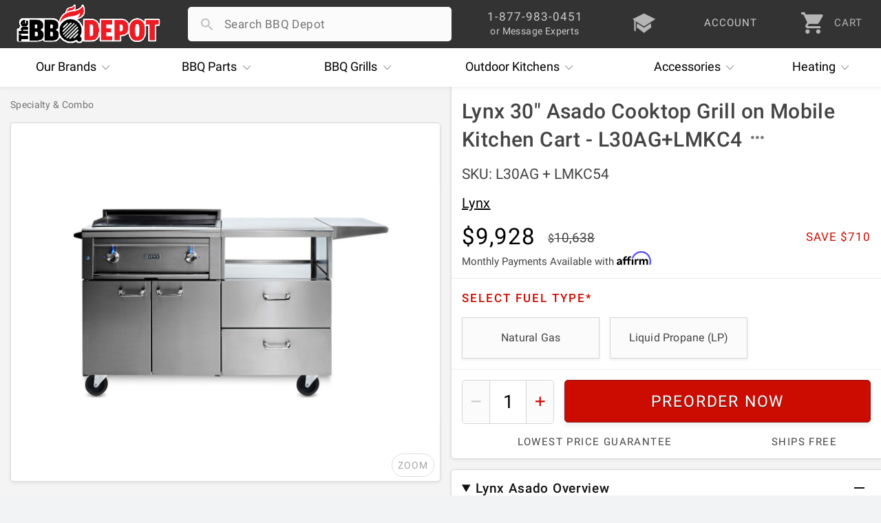

--- FILE ---
content_type: text/html; charset=UTF-8
request_url: https://www.thebbqdepot.com/lynx-30-asado-on-mobile-kitchen-l30ag-m/
body_size: 11954
content:
<!DOCTYPE html>
<html lang="en">
	<head>
  <meta charset="utf-8" />
  <meta name="viewport" content="width=device-width, initial-scale=1, maximum-scale=1, user-scalable=0"/>
  <title>Lynx 30" Asado Grill on Mobile Kitchen Cart - L30AG + LMKC54</title>
  
  <meta name="description" content="Made in the USA, the Lynx 30&quot; Asado Cooktop Grill on Mobile Kitchen Cart is an eye catching centerpiece for your patio. Free Shipping." />
  <meta property="og:type" content="product" />
<meta property="og:title" content="Lynx 30&quot; Asado Cooktop Grill on Mobile Kitchen Cart - L30AG+LMKC4" />
<meta property="og:description" content="Made in the USA, the Lynx 30&quot; Asado Cooktop Grill on Mobile Kitchen Cart is an eye catching centerpiece for your patio. Free Shipping." />
<meta property="og:image" content="https://cdn2.bigcommerce.com/server1300/4k85vhi/products/20906/images/25376/Lynx_Asago_on_L30AGM_on_Mobile_Kitchen__56143.1532698801.720.1080.jpg?c=2" />
<meta property="og:site_name" content="The BBQ Depot" />
<meta property="og:url" content="https://www.thebbqdepot.com/lynx-30-asado-on-mobile-kitchen-l30ag-m/" />
<meta property="fb:admins" content="10151082906489767" />
<meta property="product:price:amount" content="9928" />
<meta property="product:price:currency" content="USD" />
<meta property="og:availability" content="instock" />
<meta property="og:price:standard_amount" content="10638.0000" />
<meta property="pinterest:richpins" content="enabled" /> <link rel='canonical' href='https://www.thebbqdepot.com/lynx-30-asado-on-mobile-kitchen-l30ag-m/' /> 
  <meta name="robots" content="max-image-preview:large" />
  <meta name="norton-safeweb-site-verification" content="fg7kbmyiji2i73guemtnjcaxrnpqjmrg7x0cxstq0bh-lv1x1kh2mbtrmxiinq7tk2p7vxkid5nlk7jlpwdlk-bg5th06v2jtva-1xiyyttsnp8nzvp6fkit10lut-fz"/>
  <meta name="google-site-verification" content="NXc5Vfuf8MpofpAf0sOnGdhtWQ-cfUk_1TckX1E3HwI"/>
  <link rel="apple-touch-icon" sizes="180x180" href="https://cdn.bbqdepot.com/favicon/apple-touch-icon.png"/>
  <link rel="shortcut icon" href="https://cdn2.bigcommerce.com/server1300/4k85vhi/templates/__custom/images/favicon-4.ico?t=1753201303" />
  <link href="https://cdn.bbqdepot.com/Styles/styles.css?v=9.77" type="text/css" rel="stylesheet"/>
  <script src="https://cdn.bbqdepot.com/js/jquery.js?v=3.71"></script>
  <script>
  var search_waiting = false; function redir(u, c) { var b = "/brands/"; var h = ".html"; if (u.indexOf(b) > -1 && u.indexOf(h) > -1) { u = u.replace(h, "").toLowerCase() + "/"; window.location.replace(u); } if (c && c.indexOf(b) > -1 && c.indexOf(h) > -1) { c = c.replace(h, "").toLowerCase() + "/"; window.location.replace(c); } } redir(window.location.href, $('link[rel="canonical"]').attr("href"));
  </script>
   
  <script>
    var config = {};
    config.ShopPath = 'https://www.thebbqdepot.com';
    config.AppPath = '';
    config.FastCart = 0;
    var ThumbImageWidth = 170;
    var ThumbImageHeight = 170;
    if (typeof lang === 'undefined') { lang = {}; }
    var initial_activation = false;
    var sticky_loaded = false;
    var sticky_header = false;
    var brandCat = false;
    var top_level = false;
    function activate_left(){function i(){var i=$(".sideNav").outerHeight(!0);i>$("#LayoutColumn1").outerHeight(!0)?$(".sideNav").stickybits().cleanup():i<window.outerHeight-30?$(".sideNav").stickybits({stickyBitStickyOffset:15}):$(".sideNav").stickybits().cleanup()}if(window.innerWidth>767&&$(".Left").length){!0===initial_activation?i():$.getScript("https://cdn.bbqdepot.com/thebit.js").done(function(){initial_activation=!0,i()})}return initial_activation}
  </script>
  <meta name="google-site-verification" content="T_xOK3OFac828h-qKsEKFipajoKVmqV6iSWOtydwf4E"/>
  <meta name="p:domain_verify" content="45444d000f3c3ed76cc346f0f5769366" />
  <meta name="google-site-verification" content="Wm5orqu7jCnb2ALvMNgun_CjJIxEYPvlKwjPFJeXsVc"/>
  <meta name="msvalidate.01" content="16FE31587F8D2B924B7777CB44223FE2" />
  <meta name="format-detection" content="telephone=no" />
  <meta name="google-site-verification" content="TLwY631avp2UpEiik9Uw8nhqMNp-O9zY-Q4GezBIP44"/>
</head>
	<body id="product" class="is_rendering">
		<link href="https://cdn.bbqdepot.com/ps/new-prod-styles.css?v=3.48" type="text/css" rel="stylesheet" />
		<style>
			#raw_desc { padding:0 15px; }
			.product_section { padding-left:0; }
		</style>
		<div id="Container">
			<div id="AjaxLoading"></div>
<div id="_bs_menu_bg"></div>
<header id="header">
<div id="outbar"> <div id="bar"> <div id="hamwise"><i class="ion-navicon"></i></div> <a id="logo" href="/"><img width="300" height="83" src="https://cdn2.bigcommerce.com/server1300/4k85vhi/templates/__custom/images/the-bbq-depot.png" alt="BBQ Depot"></a> <div id="mob_right"> <div id="_bs_help"> <div class="_bs_phone">1-877-983-0451</div> <div class="_bs_or_contact">or Message Experts</div> <div id="contact_drop" class="store_menu"> </div> </div> <a href="/blog" id="_bs_blog"> <div id="_bs_blog_msg"><i class="ion-university"></i></div> </a> <a href="/login.php?action=create_account" id="_bs_acct"> <div id="_bs_acct_msg">account</div> </a> <div id="_bs_top_more"> <i id="vdots" class="ion-android-more-vertical"></i> <div id="_bs_more_drop" class="store_menu"> <div class="first_two"> <div class="store_msg"></div> <a href="tel:8779830451" class="call_ham"> <i class="ion-android-call"></i> <span class="top_item">1-877-983-0451</span> <span class="bot_item">Experts Available Now! Habla Español</span> </a> <a href="/contact-us/" class="msg_ham open_ask"> <i class="ion-paper-airplane"></i> <span class="top_item">Send Us A Message</span> <span class="bot_item">Ask The BBQ Experts & Upload Photos</span> </a> </div>  <a href="/account.php" class="acct_ham"> <i class="ion-person"></i> <span class="top_item">My Account</span> <span class="bot_item">Track Your Orders & Fast Checkout</span> </a> <a href="/blog" class="iq_ham"> <i class="ion-university"></i> <span class="top_item">i.Q. Learning Center</span> <span class="bot_item">Become The Ultimate Q Master!</span> </a> </div> </div> <a id="cart" href="/cart.php"> <i class="ion-android-cart"></i> <div id="item_cnt">0</div> <div id="cart_lower">CART</div> </a> </div> <div id="search_wrap"> <form action="/search.php" method="get" onclick="search_waiting = true;" autocomplete="off"> <i id="search_icon" class="not_arrow"></i> <input type="search" name="search_query" autocapitalize="off" autocorrect="off" spellcheck="false" id="search_bar"> <i id="remove_search" class="ion-android-close"></i> <button type="submit" class="Button">Search</button> <div id="pop_searches"></div> <div id="ajax_results"></div> </form> </div> </div> </div>
<div id="outer_nav" style="height:56px;">
    <nav id="_bs_nav">
        <div class="_bs_has_drop drop_once" id="brands">
            <a class="_bs_main" href="/our-brands/"><span>Our</span> Brands <i class="ion-ios-arrow-down"></i></a>
            <div class="_bs_mega is_centered" style="width:686px;"></div>
        </div>
        <div class="_bs_has_drop drop_once" id="parts">
            <a class="_bs_main" href="/grill-parts"><span>BBQ</span> Parts <i class="ion-ios-arrow-down"></i></a>
            <div class="_bs_mega is_centered" style="width:739px;"></div>
        </div>
        <div class="_bs_has_drop drop_once" id="grills">
            <a class="_bs_main" href="/bbq-grills/"><span>BBQ</span> Grills <i class="ion-ios-arrow-down"></i></a>
            <div class="_bs_mega is_centered" style="width:500px; white-space:normal;"></div>
        </div>
        <div class="_bs_has_drop drop_once" id="ok">
            <a class="_bs_main" href="/outdoor-kitchens/"><span>Outdoor</span> Kitchens <i class="ion-ios-arrow-down"></i></a>
            <div class="_bs_mega is_centered" style="width:560px;"></div>
        </div>
        <div class="_bs_has_drop drop_once" id="dots">
            <a class="_bs_main" id="acc_desk" href="/grill-accessories/">Accessories<i class="ion-ios-arrow-down"></i></a>
            <a class="_bs_main" id="more_tablet" href="#">More<i class="ion-ios-arrow-down"></i></a> <a class="_bs_main" id="more_mobile" href="#"><i class="ion-android-more-vertical"></i></a>
            <div class="_bs_mega is_centered" style="width:460px;"></div>
        </div>
        <div class="_bs_has_drop drop_once" id="heat">
            <a class="_bs_main" href="/indoor-outdoor-heaters/"><span></span> Heating <i class="ion-ios-arrow-down"></i></a>
            <div class="_bs_mega is_centered" style="width:420px;"></div>
        </div>
    </nav>
</div>
</header>
<script>var currentCart = ""; "" !== currentCart && (currentCart = currentCart.replace(/\D/g, ""), document.getElementById('header').classList.add("new_cartFilled"), document.getElementById("item_cnt").innerHTML = currentCart); </script>  
			<div id="product_wrap">
				
				<div id="content" data-modified="1763366949">
<div class="Block Moveable Panel Breadcrumb" id="ProductBreadcrumb">
<ul>
<li>
<a href="https://www.thebbqdepot.com/bbq-grills/">
<span>Grills</span>
</a>
</li>
<li>
<a href="https://www.thebbqdepot.com/bbq-grills/specialty-grills/combo-grills/">
<span>Specialty &amp; Combo</span>
</a>
</li>
</ul>
</div>
<div id="sticky_parent">
<div id="main_img" class="">
<div id="current_box">
<div id="large1" class="vehicleLarge firstImg currentVehicleImg lastImg zoom_wrap"><img src="https://cdn11.bigcommerce.com/s-4k85vhi/products/20906/images/25376/Lynx_Asago_on_L30AGM_on_Mobile_Kitchen__56143.1532698801.1500.1500.jpg?c=2" width="1280" height="720" class="default_img" alt="Lynx Asado on Mobile Kitchen Cart" title="Lynx Asado on Mobile Kitchen Cart" /></div>				<span id="moveLeft" style="display:none;"><i class="ion-chevron-left"></i></span>
<span id="moveRight" style="display:none;"><i class="ion-chevron-right"></i></span>
<span id="expand_img">ZOOM</span>
</div>
</div>
<div id="right">
<div id="prod_top">
<h1 id="prodH1" data-product-id="20906">Lynx 30&quot; Asado Cooktop Grill on Mobile Kitchen Cart - L30AG+LMKC4</h1>
<div id="below_headline" class="">
<div id="sku" data-basesku="L30AG + LMKC54">SKU: L30AG + LMKC54</div>
</div>
<div id="brand_summary" class="">
<a href="https://www.thebbqdepot.com/brands/lynx/">Lynx</a>				<div id="all_brands">
</div>
</div>
<div id="price_wrap">
<div id="price">$9,928</div>
<div id="savings">Save $710</div>
<div id="retail_price">10,638</div>
<div id="financing_shout">Monthly Payments Available with <img alt="Affirm Financing" src="https://cdn-assets.affirm.com/images/black_logo-white_bg.svg" width="50" height="18"></div>
</div>
<div id="options">
<div class="option open_selection is_required" id="Fuel_Type_1578">
<div class="option_name"><span class="select_label">Select</span> Fuel Type*</div>
<div class="choices">
<div data-option-id="1578" data-choice-id="139" class="choice two_choices">
<span>Natural Gas</span>
</div>
<div data-option-id="1578" data-choice-id="140" class="choice two_choices">
<span>Liquid Propane (LP)</span>
</div>
</div>
</div>
</div>
<div id="availability">
<div id="avail_inner">
<div id="preorder_message">SPECIAL ORDER</div>
<div id="quantity_wrap" >
<span id="minus_qty"><i class="ion-minus"></i></span>
<input type="text" id="quantity" value="1" min="1" max="" autocomplete="off" value="1" inputmode="numeric" id="qty_box">
<span id="add_qty" ><i class="ion-plus"></i></span>
</div>
<a href="https://www.thebbqdepot.com/cart.php?action=add&product_id=20906" id="add2cart" class="is_preorder">Preorder Now</a>
<div id="below_add2_shouts" class="has_free_ship">
<div id="lowestPrice">Lowest Price Guarantee</div>
<div id="free_ship_label">Ships Free</div>
</div>
</div>
</div>
</div>
<div id="prod_bottom">
<div id="description">
<div id="raw_desc">
<details class="product_section">
<summary class="section_headline">Lynx Asado Overview</summary>
<div class="section_info">
<p>This Lynx Asado Grill is great for those who need the ease of mobility but want the beauty of a mobile kitchen. This cook top grill is versatile for breakfast, lunch, or dinner entrées and side dishes for a complete dining experience. All from the outdoor kitchen experts at Lynx.</p>
</div>
</details>
<details class="product_section">
<summary class="section_headline">Trident Burner System</summary>
<div class="section_info">
<ul>
<li>Powered by <strong>two Trident infrared burners</strong></li>
<li>Total <strong>46,000 BTUs</strong> of cooking power</li>
<li><strong>Hot surface ignition system</strong> for reliable starts</li>
</ul>
</div>
</details>
<details class="product_section">
<summary class="section_headline">Cooking Surface Features</summary>
<div class="section_info">
<ul>
<li><strong>495 sq. in.</strong> dual zone multi-layer cooking surface</li>
<li><strong>Stainless steel</strong> grilling surface for durability</li>
</ul>
</div>
</details>
<details class="product_section">
<summary class="section_headline">Premium Construction Details</summary>
<div class="section_info">
<ul>
<li><strong>Heavy-duty welded construction</strong> eliminates gaps where grease and moisture can collect</li>
<li><strong>Control illumination</strong> with blue LEDs for nighttime grilling</li>
</ul>
</div>
</details>
<details class="product_section">
<summary class="section_headline">Grill Shipping & Delivery</summary>
<div class="section_info">
<p><strong>This Grill Ships Free!</strong></p>
<ul>
<li><strong>Ships via:</strong> Freight – Curbside Delivery Only</li>
<li><strong>Delivery Requirement:</strong> Recipient must be present to accept delivery</li>
<li><strong>Delivery Times:</strong> Vary by location</li>
<li><strong>Shipping Rates:</strong> Apply to the Continental U.S. (Contiguous USA) only</li>
<li><strong>Additional Charges:</strong> Apply for Alaska, Hawaii, Puerto Rico, and all International destinations (including U.S. territories)</li>
</ul>
<p><a href="/shipping-info/">Additional Shipping Info</a></p>
</div>
</details>					</div>
</div>
<script>var has_videos = false;</script>
<div id="prod_ask_wrap">
<a href="/contact" id="prod_ask" data-headline="Ask Experts" class="open_ask about_this">Ask The Experts</a>
<div class="Clear"></div>
</div>
</div>
</div>
</div>
</div>
<script>
var sku_list = ["L30AG + LMKC54","L30AG + LMKC54-LP","L30AG + LMKC54-NG"];
var the_price = 9928;
var is_grill = true;
var is_outdoor = true;
</script> 
				<script>
					// inline prod script
					var c=document.getElementById("raw_desc");if(c)for(var ps=c.getElementsByTagName("p"),i=ps.length-1;0<=i;i--){var p=ps[i],txt=p.textContent.replace(/\u00A0/g,"").trim();txt||p.innerHTML.replace(/&nbsp;|<[^>]+>/gi,"").trim()||p.parentNode.removeChild(p)}for(var details=document.querySelectorAll("#raw_desc details.product_section"),isWideScreen=768<=window.innerWidth,i=0;i<details.length;i++){var summary=details[i].querySelector("summary.section_headline"),headlineText=summary?summary.textContent.toLowerCase().trim():"";details[i].open=isWideScreen?!(headlineText.includes("why buy")||headlineText.includes("grill shipping")):0===i}const product_h1=document.getElementById("prodH1");if(window.innerWidth<=767){const a=document.getElementById("ProductBreadcrumb");a&&a.insertAdjacentElement("afterend",product_h1)}product_h1.insertAdjacentHTML("beforeend",'<span id="openh1menu" class="ion-android-more-horizontal"><span id="prodMenu"></span></span>');let captchaLoaded=!1;function loadCaptcha(r){captchaLoaded?r&&showProductReviewForm():(captchaLoaded=!0,fetch("https://cdn.bbqdepot.com/html/review_submit.html").then(function(e){if(!e.ok)throw new Error("Form load failed");return e.text()}).then(function(e){e=(e=e.replace("%GLOBAL_ProductId%","21119")).replace("%GLOBAL_throttleToken%","");const t=document.getElementById("revH4");if(t){t.insertAdjacentHTML("afterend",e);e="";const o=document.getElementById("email");if(o&&""!==e.trim()&&(o.value=e),!document.querySelector('script[src*="recaptcha"]')){const n=document.createElement("script");n.src="https://www.google.com/recaptcha/api.js",n.async=!0,document.head.appendChild(n)}r&&showProductReviewForm()}else captchaLoaded=!1}).catch(function(e){console.error("Error loading review form:",e),captchaLoaded=!1}))}function showProductReviewForm(){const e=document.querySelector(".ProductReviewForm");e&&(e.style.display="block")}document.addEventListener("keyup",function(e){e.target.closest("#prod_review_block")&&loadCaptcha(!1)}),document.addEventListener("change",function(e){e.target.closest("#prod_review_block")&&loadCaptcha(!1)}),document.addEventListener("click",function(e){if("write_review"===e.target.id||e.target.closest("#write_review")){e.preventDefault();const t=document.querySelector(".ProductReviewForm");t&&(t.style.display="none"===t.style.display?"block":"none"),loadCaptcha(!0)}}),"#write_review"===window.location.hash&&loadCaptcha(!0);
				</script>
				<div id="ProductOtherDetails">
	<div class="ProductDetailsGrid prodAccordionContent">
		<div class="DetailRow Brand" data-custom-field="Brand" data-value="Lynx">
    <div class="Label">Brand:</div>
    <div class="Value"></div>
</div> 
	</div>
</div>
			</div>
			<div class="Block Moveable Panel" id="SideProductAlsoBought">
				<div id="alsobuy_inner">
					<h3 id="also_bought">Related Items</h3>
					<div class="BlockContent" id="also_purchased">
						<ul class="ProductList">
							<li data-stock="">
    <div class="ProductImage" data-product="19225">
        <a href="https://www.thebbqdepot.com/lynx-30-asado-cooktop-grill-lx-lg30ag/"><img src="https://cdn2.bigcommerce.com/server1300/4k85vhi/products/19225/images/18347/L30AG__10071.1662487229.170.170.jpg?c=2" alt="Lynx Asado Cooktop Grill" /></a>
    </div>
    <div class="ProductDetails">
        <a href="https://www.thebbqdepot.com/lynx-30-asado-cooktop-grill-lx-lg30ag/">Lynx 30&quot; Asado Cooktop Grill - L30AG</a>
        <div class="category customFields">
            <div class="DetailRow Brand" data-custom-field="Brand" data-value="Lynx">
    <div class="Label">Brand:</div>
    <div class="Value"></div>
</div> 
        </div>
    </div>
    <p class="itemPrice"><strike class="RetailPriceValue">$6,139.00</strike> <span class="SalePrice">$5,729.00</span></p>
    <div class="ProductPriceRating Rating Rating0">
        <i class="ion-android-star"></i><i class="ion-android-star"></i><i class="ion-android-star"></i><i class="ion-android-star"></i><i class="ion-android-star"></i>
    </div>
</li><li data-stock="">
    <div class="ProductImage" data-product="19768">
        <a href="https://www.thebbqdepot.com/lynx-30-asado-cooktop-grill-on-freestanding-cart/"><img src="https://cdn2.bigcommerce.com/server1300/4k85vhi/products/19768/images/21100/L30AGF__95835.1477041916.170.170.jpg?c=2" alt="Lynx Asado Cooktop Grill on Freestanding Cart" /></a>
    </div>
    <div class="ProductDetails">
        <a href="https://www.thebbqdepot.com/lynx-30-asado-cooktop-grill-on-freestanding-cart/">Lynx 30&quot; Asado Cooktop Grill on Freestanding Cart - L30AG+L30CART</a>
        <div class="category customFields">
            <div class="DetailRow Brand" data-custom-field="Brand" data-value="Lynx">
    <div class="Label">Brand:</div>
    <div class="Value"></div>
</div> 
        </div>
    </div>
    <p class="itemPrice"><strike class="RetailPriceValue">$9,028.00</strike> <span class="SalePrice">$8,428.00</span></p>
    <div class="ProductPriceRating Rating Rating0">
        <i class="ion-android-star"></i><i class="ion-android-star"></i><i class="ion-android-star"></i><i class="ion-android-star"></i><i class="ion-android-star"></i>
    </div>
</li><li data-stock="">
    <div class="ProductImage" data-product="20939">
        <a href="https://www.thebbqdepot.com/cc30m-lynx-30-grill-smoker-cover-mobile-kitchen/"><img src="https://cdn2.bigcommerce.com/server1300/4k85vhi/products/20939/images/25531/Lynx_Grill_Cover_Grill_or_Smoker_Mobile_Kitchen_CC30M-30__15390.1690217174.170.170.jpg?c=2" alt="Lynx 30&quot; Grill or Smoker Cover for Mobile Kitchen Cart" /></a>
    </div>
    <div class="ProductDetails">
        <a href="https://www.thebbqdepot.com/cc30m-lynx-30-grill-smoker-cover-mobile-kitchen/">CC30M Lynx 30&quot; Grill or Smoker Cover for Mobile Kitchen Cart</a>
        <div class="category customFields">
            <div class="DetailRow Brand" data-custom-field="Brand" data-value="Lynx">
    <div class="Label">Brand:</div>
    <div class="Value"></div>
</div> 
        </div>
    </div>
    <p class="itemPrice"><strike class="RetailPriceValue">$469.00</strike> <span class="SalePrice">$439.00</span></p>
    <div class="ProductPriceRating Rating Rating0">
        <i class="ion-android-star"></i><i class="ion-android-star"></i><i class="ion-android-star"></i><i class="ion-android-star"></i><i class="ion-android-star"></i>
    </div>
</li><li data-stock="">
    <div class="ProductImage" data-product="20940">
        <a href="https://www.thebbqdepot.com/lynx-cover-asado-mobile-kitchen-ccagserve/"><img src="https://cdn2.bigcommerce.com/server1300/4k85vhi/products/20940/images/25533/Lynx_Grill_Cover_Grill_or_Smoker_Mobile_Kitchen_CC30M-30__86570.1533141980.170.170.jpg?c=2" alt="Lynx 30&quot; Grill or Smoker Cover for Mobile Kitchen Cart" /></a>
    </div>
    <div class="ProductDetails">
        <a href="https://www.thebbqdepot.com/lynx-cover-asado-mobile-kitchen-ccagserve/">Lynx Cover for Asado or Serve Counter on Mobile Kitchen Cart - CCAGSERVE</a>
        <div class="category customFields">
            <div class="DetailRow Brand" data-custom-field="Brand" data-value="Lynx">
    <div class="Label">Brand:</div>
    <div class="Value"></div>
</div> 
        </div>
    </div>
    <p class="itemPrice"><strike class="RetailPriceValue">$419.00</strike> <span class="SalePrice">$389.00</span></p>
    <div class="ProductPriceRating Rating Rating0">
        <i class="ion-android-star"></i><i class="ion-android-star"></i><i class="ion-android-star"></i><i class="ion-android-star"></i><i class="ion-android-star"></i>
    </div>
</li><li data-stock="">
    <div class="ProductImage" data-product="21119">
        <a href="https://www.thebbqdepot.com/lynx-54-mobile-kitchen-cart-lmkc54/"><img src="https://cdn2.bigcommerce.com/server1300/4k85vhi/products/21119/images/26046/Lynx_LMKC54__37988.1583178757.170.170.jpg?c=2" alt="Lynx 54&quot; Mobile Kitchen Cart - LMKC54" /></a>
    </div>
    <div class="ProductDetails">
        <a href="https://www.thebbqdepot.com/lynx-54-mobile-kitchen-cart-lmkc54/">Lynx 54&quot; Mobile Kitchen Cart - LMKC54</a>
        <div class="category customFields">
            <div class="DetailRow Brand" data-custom-field="Brand" data-value="Lynx">
    <div class="Label">Brand:</div>
    <div class="Value"></div>
</div> 
        </div>
    </div>
    <p class="itemPrice"><strike class="RetailPriceValue">$4,499.00</strike> <span class="SalePrice">$4,199.00</span></p>
    <div class="ProductPriceRating Rating Rating0">
        <i class="ion-android-star"></i><i class="ion-android-star"></i><i class="ion-android-star"></i><i class="ion-android-star"></i><i class="ion-android-star"></i>
    </div>
</li>

							<div class="Block Moveable Panel" id="SimilarProductsByCustomerViews" style="display:none;"></div>
							<div class="Block Moveable Panel" id="SideProductAlsoBought" style="display:none;"></div>
						</ul>
					</div>
					<span id="sim_left"><i class="ion-android-arrow-back"></i></span>
					<span id="sim_right"><i class="ion-android-arrow-forward"></i></span>
				</div>
			</div>  
			<div class="Clear"></div>
			<script src="https://cdn.bbqdepot.com/ps/new-prod-functions.js?v=2.24"></script>
			<script type="application/ld+json" id="new_schema" data-modified="1763366949">[{"@context":"https://schema.org/","@type":"Product","@id":"https://www.thebbqdepot.com/lynx-30-asado-on-mobile-kitchen-l30ag-m/#product","name":"Lynx 30\" Asado Cooktop Grill on Mobile Kitchen Cart - L30AG+LMKC4","description":"Lynx Asado Overview This Lynx Asado Grill is great for those who need the ease of mobility but want the beauty of a mobile kitchen. This cook top grill is versatile for breakfast, lunch, or dinner entr\u00e9es and side dishes for a complete dining experience. All from the outdoor kitchen experts at Lynx. Trident Burner System Powered by two Trident infrared burners Total 46,000 BTUs of cooking power Hot surface ignition system for reliable starts Cooking Surface Features 495 sq. in. dual zone multi-layer cooking surface Stainless steel grilling surface for durability Premium Construction Details Heavy-duty welded construction eliminates gaps where grease and moisture can collect Control illumination with blue LEDs for nighttime grilling Grill Shipping & Delivery This Grill Ships Free! Ships via: Freight \u2013 Curbside Delivery Only Delivery Requirement: Recipient must be present to accept delivery Delivery Times: Vary by location Shipping Rates: Apply to the Continental U.S. (Contiguous USA) only Additional Charges: Apply for Alaska, Hawaii, Puerto Rico, and all International destinations (including U.S. territories) Additional Shipping Info","sku":"L30AG + LMKC54","mpn":"L30AG + LMKC54","image":["https://cdn11.bigcommerce.com/s-4k85vhi/products/20906/images/25376/Lynx_Asago_on_L30AGM_on_Mobile_Kitchen__56143.1532698801.720.1080.jpg?c=2"],"offers":[{"@type":"Offer","sku":"L30AG + LMKC54-LP","url":"https://www.thebbqdepot.com/lynx-30-asado-on-mobile-kitchen-l30ag-m/?1578=140","price":9928,"priceCurrency":"USD","availability":"https://schema.org/InStock","name":"Lynx 30\" Asado Cooktop Grill on Mobile Kitchen Cart - L30AG+LMKC4 - Liquid Propane (LP)","itemCondition":"https://schema.org/NewCondition","hasMerchantReturnPolicy":{"@type":"MerchantReturnPolicy","url":"https://www.thebbqdepot.com/return-policy/","returnPolicyCategory":"https://schema.org/MerchantReturnFiniteReturnWindow","merchantReturnDays":30,"returnFees":"https://schema.org/FreeReturn","returnMethod":"https://schema.org/ReturnByMail","applicableCountry":{"@type":"Country","name":"US"}},"shippingDetails":{"@type":"OfferShippingDetails","shippingRate":{"@type":"MonetaryAmount","value":0,"currency":"USD"},"shippingDestination":{"@type":"DefinedRegion","addressCountry":"US"},"deliveryTime":{"@type":"ShippingDeliveryTime","handlingTime":{"@type":"QuantitativeValue","minValue":1,"maxValue":2,"unitCode":"DAY"},"transitTime":{"@type":"QuantitativeValue","minValue":3,"maxValue":5,"unitCode":"DAY"}}}},{"@type":"Offer","sku":"L30AG + LMKC54-NG","url":"https://www.thebbqdepot.com/lynx-30-asado-on-mobile-kitchen-l30ag-m/?1578=139","price":9928,"priceCurrency":"USD","availability":"https://schema.org/InStock","name":"Lynx 30\" Asado Cooktop Grill on Mobile Kitchen Cart - L30AG+LMKC4 - Natural Gas","itemCondition":"https://schema.org/NewCondition","hasMerchantReturnPolicy":{"@type":"MerchantReturnPolicy","url":"https://www.thebbqdepot.com/return-policy/","returnPolicyCategory":"https://schema.org/MerchantReturnFiniteReturnWindow","merchantReturnDays":30,"returnFees":"https://schema.org/FreeReturn","returnMethod":"https://schema.org/ReturnByMail","applicableCountry":{"@type":"Country","name":"US"}},"shippingDetails":{"@type":"OfferShippingDetails","shippingRate":{"@type":"MonetaryAmount","value":0,"currency":"USD"},"shippingDestination":{"@type":"DefinedRegion","addressCountry":"US"},"deliveryTime":{"@type":"ShippingDeliveryTime","handlingTime":{"@type":"QuantitativeValue","minValue":1,"maxValue":2,"unitCode":"DAY"},"transitTime":{"@type":"QuantitativeValue","minValue":3,"maxValue":5,"unitCode":"DAY"}}}}],"brand":{"@type":"Brand","name":"Lynx","url":"https://www.thebbqdepot.com/brands/lynx/","image":"https://cdn2.bigcommerce.com/server1300/4k85vhi/product_images/h/lynx__66840.jpg"}},{"@context":"https://schema.org","@type":"BreadcrumbList","itemListElement":[{"@type":"ListItem","position":1,"name":"Grills","item":"https://www.thebbqdepot.com/bbq-grills/"},{"@type":"ListItem","position":2,"name":"Specialty & Combo","item":"https://www.thebbqdepot.com/bbq-grills/specialty-grills/combo-grills/"},{"@type":"ListItem","position":3,"name":"Lynx 30\" Asado Cooktop Grill on Mobile Kitchen Cart - L30AG+LMKC4"}]}]</script>
		</div>
<div id="ContainerFooter">
<div id="financing_info" style="display:none;width:555px;">
  <span id="close_financing" class="close_financing closePrice ion-android-close"></span>
  <h4 id="financing_header">Easy Financing</h4>
  <div id="financing_body">
    <p>The BBQ Depot is committed to providing you reliable, hassle free financing options.</p>
    <h3 id="financing_how">How It Works</h3>
    <p>It's simple! Follow these 3 easy steps to finance your BBQ Depot purchase:</p>
    <ol class="with_gap">
      <li>Load up your cart and <strong>select Affirm or PayPal Pay Later as your payment method in checkout</strong>.</li>
      <li>Log in or sign up for an account with your selected financing provider.</li>
      <li>Choose an ideal payment plan and submit your order*.</li>
    </ol>
    <p>That's it! You'll receive your order and continue payments with your chosen provider. Happy Grilling!</p>
    <p id="fin_terms">*Additional Terms Apply</p>
  </div>
</div>
<div id="scroll_top"><i class="ion-ios-arrow-up"></i></div>
<div id="priceMatch" style="display:none"><span class="closePrice ion-android-close"></span> <h4 id="modal_header">Lowest Price Guarantee</h4><div id="modal_body"><p>The BBQ Depot is committed to having the lowest online prices!</p><h3>Found the same item for a lower price?</h3><p>No problem! We'll match the lower price if it meets these simple requirements:</p><ol class="with_gap"><li>Item is Listed by an authorized retail dealer (NOT a manufacturer, distributor or 3rd party marketplace) with the same brand/manufacturer, item # or model #. We DO NOT Price match 3rd Party Marketplaces</li><li>Item is orderable, in-stock &amp; deliverable to your location and compared price includes shipping, taxes and fees.</li><li>The price does not violate any Minimum Advertised Pricing (MAP) requirement.</li></ol><p>Submit a request <a href="/lowest-price-guarantee/">here</a> and we'll get back to you as soon as possible. Thank you.</p></div></div><div id="lowFooter"> <div class="footerQuarter"> <p>About</p><ul><li><a href="/about-us/">About Us</a></li><li><a href="/price-match/">Price Matching</a></li><li><a href="/blog/">i.Q. Learning Center</a></li><li><a href="/deals-and-promotions">Deals & Promotions</a></li><li><a href="/financing">Easy Financing</a></li><li><a href="/become-a-supplier/">Become a Supplier</a></li><li><a href="/professional-accounts/">Prof. Accounts</a></li><li><a href="/contact-us/" id="contact_link">Contact Us</a></li></ul> </div><div class="footerQuarter"> <p>Support</p><ul> <li><a href="/account.php?action=order_status" title="Order Status">Order Status</a></li><li><a href="/account.php" title="Account">Account</a></li><li><a href="/return-policy/" title="Return Policy">Return Policy</a></li><li><a href="/shipping-info/">Shipping Information</a></li><li><a href="/grill-services-south-florida/">Grill Services Miami</a></li><li><a href="/california-prop-65/">Prop 65 Info</a></li><li><a href="/privacy-policy/">Privacy Policy</a></li><li><a href="/terms/">Terms</a></li></ul> </div><div class="footerQuarter" id="mobile_full_footer"> <p>Showroom</p><div class="location"> <a href="//goo.gl/maps/xE6cx" class="map" target="_blank" title="5881 Pembroke Road" rel="nofollow">5881 Pembroke Road<br/>Hollywood, FL 33023</a><br/> <a href="tel:18779830451" rel="nofollow">1-877-983-0451</a><div id="habla">habla español</div></div><img id="footer_logo" loading="lazy" width="300" height="83" src="https://cdn2.bigcommerce.com/server1300/4k85vhi/templates/__custom/images/the-bbq-depot.png?t=1753201303" alt="TheBBQDepot"><form id="get_bbq_updates"><input id="email_updates_input" type="text" placeholder="Enter Email For Updates" value=""><button id="updates_signup" type="submit"><svg xmlns="http://www.w3.org/2000/svg" height="40px" viewBox="0 -960 960 960" width="40px"><path preserveAspectRatio="xMidYMid meet" fill="#cc0c00" d="M160-220v-520l616.92 260L160-220Zm40-60 474-200-474-200v155.38L393.85-480 200-435.38V-280Zm0 0v-400 400Z"/></svg></button></form><div id="socialLinks"> <a target="_blank" title="Facebook" id="facebook" href="https://www.facebook.com/TheBBQDepot" rel="nofollow"> <span class="ion-social-facebook"></span> </a> <a target="_blank" title="Youtube" id="youtube" href="https://www.youtube.com/user/TheBBQDepot" rel="nofollow"> <span class="ion-social-youtube"></span> </a><a target="_blank" title="Instagram" id="instagram" href="https://www.instagram.com/bbqdepot/" rel="nofollow"> <span class="ion-social-instagram-outline"></span> </a><a target="_blank" title="TikTok" id="TikTok" href="https://www.tiktok.com/@bbqdepot/" rel="nofollow"> <img loading="lazy" style="margin-top:5px;" src="https://ucarecdn.com/9918896b-b167-4b85-80b6-f05d1540d006/-/scale_crop/30x30/" width="30" height="30"> </a></div></div><div class="Clear"></div></div><div id="lastFooter"> <div id="payments-options"><div id="finalWords"><span>Copyright &#169; 2025 <span class="businessInfo" itemscope itemtype="https://schema.org/Organization"><span>The BBQ Depot, Inc. Since 1956</span></span></span></div><img loading="lazy" height="50" src="https://ucarecdn.com/5237fc79-3990-415e-a51c-8707c23dc030/-/resize/x50/" id="payment_img" alt="Checkout Payment Options. Visa, Mastercard, Discover, PayPal, Amazon Pay, Google Pay"> </div></div></div><div id="modal_overlay"></div>
<script src="https://cdn.bbqdepot.com/js/newbbq.js?v=6.29"></script>
<link href="https://cdn.bbqdepot.com/Styles/defer.css?v=7.08" type="text/css" rel="stylesheet" />
<script type="application/ld+json">
{
    "@context": "http://schema.org",
    "@type": "WebSite",
    "url": "https://www.thebbqdepot.com/",
    "potentialAction": {
    "@type": "SearchAction",
    "target": "https://www.thebbqdepot.com/search.php?search_query={search_term_string}",
    "query-input": "required name=search_term_string"
  }
}
</script>
<script async src="//static.klaviyo.com/onsite/js/klaviyo.js?company_id=JRmrQp"></script>
<script defer src="https://www.googletagmanager.com/gtag/js?id=AW-1071115239"></script>
<script defer>
function gtag(){dataLayer.push(arguments)}function trackEcommerce(){this._addTrans=addTrans,this._addItem=addItems,this._trackTrans=trackTrans}function addTrans(e,a,t,n,c,o,r,s){ga("ecommerce:addTransaction",{id:e,affiliation:a,revenue:t,tax:n,shipping:c,city:o,state:r,country:s}),window.fbData.value=t}function addItems(e,a,t,n,c,o){ga("ecommerce:addItem",{id:e,sku:a,name:t,category:n,price:c,quantity:o}),window.fbData.skus.push(a)}function trackTrans(){ga("ecommerce:send"),fbq("track","Purchase",{content_type:"product",content_ids:window.fbData.skus,value:window.fbData.value,currency:"USD"})}!function(e,a,t,n,c,o){e.fbq||(n=e.fbq=function(){n.callMethod?n.callMethod.apply(n,arguments):n.queue.push(arguments)},e._fbq||(e._fbq=n),(n.push=n).loaded=!0,n.version="2.0",n.queue=[],(c=a.createElement(t)).async=!0,c.src="https://connect.facebook.net/en_US/fbevents.js",(o=a.getElementsByTagName(t)[0]).parentNode.insertBefore(c,o))}(window,document,"script"),fbq("init","200225330460725"),fbq("track","PageView"),window.dataLayer=window.dataLayer||[],gtag("js",new Date),gtag("config","AW-1071115239"),function(a,e,t,n){var c,o;a[n]=a[n]||[],c=function(){var e={ti:"21002978"};e.q=a[n],a[n]=new UET(e),a[n].push("pageLoad")},(o=e.createElement(t)).src="//bat.bing.com/bat.js",o.async=1,o.onload=o.onreadystatechange=function(){var e=this.readyState;e&&"loaded"!==e&&"complete"!==e||(c(),o.onload=o.onreadystatechange=null)},(t=e.getElementsByTagName(t)[0]).parentNode.insertBefore(o,t)}(window,document,"script","uetq"),function(e,a,t,n,c){e.GoogleAnalyticsObject="ga",e.ga=e.ga||function(){(e.ga.q=e.ga.q||[]).push(arguments)},e.ga.l=+new Date,n=a.createElement(t),c=a.getElementsByTagName(t)[0],n.async=1,n.src="//www.google-analytics.com/analytics.js",c.parentNode.insertBefore(n,c)}(window,document,"script"),ga("create","UA-26471724-1"),ga("send","pageview"),ga("require","ecommerce","ecommerce.js");var pageTracker=new trackEcommerce;window.fbData={skus:[],value:0};
</script>
<script defer src="https://www.googletagmanager.com/gtag/js?id=G-BT81EPMFHD"></script>
<script defer>
  window.dataLayer = window.dataLayer || [];
  function gtag(){dataLayer.push(arguments);}
  gtag('js', new Date());
  gtag('config', 'G-BT81EPMFHD');
</script>





		<script type="application/ld+json">{"schema_markup":{"@context":"https://schema.org","@type":"Store","@id":"https://www.thebbqdepot.com/#Store","name":"The BBQ Depot","legalName":"The BBQ Depot, Inc.","description":"Experts in grill parts for repair and replacement, BBQ gas grills from brands including Alfresco, Delta Heat, DCS, Firemagic, Lynx, Sedona, Twin Eagles, Viking, more. Custom Outdoor Kitchens. Shop now and save!","url":"https://www.thebbqdepot.com/","telephone":"+1-877-983-0451","email":"info@thebbqdepot.com","priceRange":"$$$","image":"https://www.thebbqdepot.com/content/new_home/the-bbq-depot-exterior-sign.jpg","logo":"https://cdn2.bigcommerce.com/server1300/4k85vhi/templates/__custom/images/the-bbq-depot.png?t=1634583537","sameAs":["https://twitter.com/bbqdepot","https://www.angi.com/companylist/us/fl/hollywood/the-bbq-depot-reviews-454964.htm","https://www.ebay.com/str/thebbqdepot","https://www.facebook.com/TheBBQDepot","https://www.houzz.com/pro/bbqdepotfl/the-bbq-depot","https://www.pinterest.com/pin/382454193337009042/","https://www.yelp.com/biz/the-bbq-depot-hollywood","https://www.youtube.com/user/TheBBQDepot","https://www.instagram.com/thebbqdepot/"],"address":{"@type":"PostalAddress","streetAddress":"5881 Pembroke Road","addressLocality":"Hollywood","addressRegion":"FL","postalCode":"33023","addressCountry":"US","url":"https://www.thebbqdepot.com/contact-us/"},"geo":{"@type":"GeoCoordinates","latitude":"25.9956239","longitude":"-80.2067591"},"openingHoursSpecification":[{"@type":"OpeningHoursSpecification","dayOfWeek":["Monday","Tuesday","Wednesday","Thursday","Friday"],"opens":"08:00:00","closes":"17:30:00"},{"@type":"OpeningHoursSpecification","dayOfWeek":"Saturday","opens":"10:00:00","closes":"14:00:00"}],"contactPoint":{"@type":"ContactPoint","contactType":"customer support","telephone":"+1-877-983-0451","email":"info@thebbqdepot.com","url":"https://www.thebbqdepot.com/contact-us/","contactOption":"TollFree"},"founder":[{"@type":"Person","name":"Michael Hollander","description":"With over 25 years in the gas and grill industry, Mike holds Florida's top Gas License - Master Qualifier. He is the company's Master Technician and Installer.","url":"https://www.thebbqdepot.com/about-us/"},{"@type":"Person","name":"Tracy Hollander","description":"With over 23 years in the business, Tracy has extensive knowledge on new grill sales and assisting customers troubleshoot grills.","url":"https://www.thebbqdepot.com/about-us/"}],"areaServed":{"@type":"Country","name":"United States","url":"https://en.wikipedia.org/wiki/United_States"},"knowsAbout":{"@type":"Thing","name":"Barbecue grill","url":"https://en.wikipedia.org/wiki/Barbecue_grill"}}}</script>
		<script text="text/javascript"> 
		!function(){if(!window.klaviyo){window._klOnsite=window._klOnsite||[];try{window.klaviyo=new Proxy({},{get:function(n,i){return"push"===i?function(){var n;(n=window._klOnsite).push.apply(n,arguments)}:function(){for(var n=arguments.length,o=new Array(n),w=0;w<n;w++)o[w]=arguments[w];var t="function"==typeof o[o.length-1]?o.pop():void 0,e=new Promise((function(n){window._klOnsite.push([i].concat(o,[function(i){t&&t(i),n(i)}]))}));return e}}})}catch(n){window.klaviyo=window.klaviyo||[],window.klaviyo.push=function(){var n;(n=window._klOnsite).push.apply(n,arguments)}}}}(); </script>
		<script text="text/javascript">
		// Listen for cart add success
		document.addEventListener('cartAddSuccess', function(e) {
		  // Grab product name and ID
		  var productName = '';
		  var productId = '';
		  var prodH1 = document.getElementById('prodH1');
		  if (prodH1) {
			productName = prodH1.textContent || prodH1.innerText || '';
			productId = prodH1.getAttribute('data-product-id') || '';
		  }
		  
		  // Facebook - uses SKUs to match catalog feed
		  if (typeof fbq !== 'undefined') {
			fbq('track', 'AddToCart', {
			  content_type: 'product',
			  content_ids: sku_list,
			  value: the_price,
			  currency: 'USD',
			  content_name: productName,
			  num_items: e.qty || 1
			});
		  }
		  
			if (window.klaviyo) {
		  	var itemProperties = {
				// Top-level properties about the single item added
				"$value": the_price, // Price of the single item
				"total_price": the_price,
				"ProductID": productId,
				"ProductName": productName,
				"SKU": sku_list[0],
				"Quantity": e.qty || 1,
			
				// Add a single-item array. Some flows look for 'items' at the root.
				"items": [{
			  	"ProductID": productId,
			  	"ProductName": productName,
			  	"Quantity": e.qty || 1,
			  	"ItemPrice": the_price,
			  	"SKU": sku_list[0],
			  	"ProductURL": window.location.href,
			  	// ... include image URL if possible: "ImageURL": image_url
				}]
		  	};
		  	console.log(itemProperties);
		  	klaviyo.track("Added to Cart", itemProperties);
			}
		  
		});
		</script>
	<script type="text/javascript" src="https://cdn9.bigcommerce.com/shared/js/csrf-protection-header-5eeddd5de78d98d146ef4fd71b2aedce4161903e.js"></script></body>
</html>

--- FILE ---
content_type: text/css; charset=utf-8
request_url: https://cdn.bbqdepot.com/ps/new-prod-styles.css?v=3.48
body_size: 4929
content:
#Container{background:#f4f4f4}#product_wrap{font-size:0}#product_wrap #content{padding:0 15px;max-width:1555px;margin:0 auto}@media only screen and (max-width:1535px){#product_wrap #content{padding-right:0!important}#prod_top,#prod_bottom{border-right:none!important}#prod_top{border-bottom-right-radius:0!important}#prod_bottom{border-top-right-radius:0!important}}#right,#main_img{display:inline-block;vertical-align:top;width:100%}#thumbs{padding:15px;white-space:nowrap;overflow-y:hidden;overflow-x:auto;height:120px;border-top:solid 1px #eee;position:relative;scrollbar-width:none;-ms-overflow-style:none;background:#fff;border-bottom-left-radius:5px;border-bottom-right-radius:5px}#thumbs::-webkit-scrollbar{display:none}#main_img{width:calc(50% - 7.5px);margin-right:15px;display:inline-block;position:relative;box-sizing:border-box;border:solid 1px #fff;background:#fff;border:solid 1px #d9d9d9;box-shadow:0 2px 5px rgba(0,0,0,8%);border-radius:5px;z-index:2;text-align:center}#main_img:hover #moveLeft,#main_img:hover #moveRight{background:rgba(0,0,0,2%)}#right{width:calc(50% - 7.5px)}#prod_top{background:#fff;margin-bottom:15px;margin-top:-52px;background:#fff;padding-top:15px;box-shadow:0 1px 4px rgba(0,0,0,8%);border:solid 1px #d9d9d9;border-top:0;border-bottom-left-radius:5px;border-bottom-right-radius:5px;padding-bottom:12px}#on_hold_wrap{display:none}#on_hold_wrap.under_show_limit{margin-bottom:15px;display:block}#on_hold_wrap,#on_hold_wrap span{font-size:21px;color:#cc1700;letter-spacing:1px}#on_hold_wrap.grill_call_msg,#on_hold_wrap.grill_call_msg a{font-size:17px;line-height:25px}#on_hold_wrap.grill_call_msg a{display:inline-block}#quantity_wrap{display:inline-block;vertical-align:top;width:134px;text-align:center;margin-right:15px;border-radius:5px;border:solid 1px #d7d7d7;box-sizing:border-box;background:#fff;position:relative}#minus_qty,#add_qty,#qty_box{border:0;display:inline-block;vertical-align:top;line-height:62px;height:62px;text-align:center}#quantity_wrap #qty_box::-webkit-inner-spin-button,#quantity_wrap #qty_box::-webkit-outer-spin-button{-webkit-appearance:none;margin:0}#quantity_wrap #qty_box.invalid_qty{color:#d60000}#minus_qty,#add_qty{width:40px;font-size:18px;cursor:pointer;background:#fbfbfb}#minus_qty{color:#ccc;border-right:solid 1px #d7d7d7;border-top-left-radius:5px;border-bottom-left-radius:5px}#add_qty{color:#cc0c00;border-left:solid 1px #d7d7d7;border-top-right-radius:5px;border-bottom-right-radius:5px}#add_qty.stop_adding{color:#ccc}#quantity_wrap #qty_box{width:48px;margin:0 6px;background:#fff}#add_to_cart{display:inline-block;vertical-align:top;height:56px;padding:0;font-size:22px;width:calc(100% - 160px);-webkit-appearance:none;-webkit-border-radius:0;border-radius:0;max-width:100%;margin:0;font-weight:500}#moveLeft,#moveRight{display:block;width:60px;text-align:center;position:absolute;top:0;bottom:0;font-size:24px;transition:.1s ease all;cursor:pointer}#moveLeft{left:0}#moveRight{right:0}#moveRight .ion-chevron-right,#moveLeft .ion-chevron-left{position:absolute;top:50%;left:0;transform:translateY(-50%);right:0;height:60px;line-height:60px;color:#cc0c00!important;text-shadow:1px 1px rgba(0,0,0,.1)}.zoom_wrap{position:relative}.zoom_wrap .default_img{max-width:100%;border-radius:5px;max-height:calc(100vh - 318px);height:auto;width:auto}.vehicleLarge{border-radius:3px;display:none;height:auto}.vehicleLarge.currentVehicleImg{display:block;margin:0 auto;width:100%}.vehicleThumb{margin-right:15px;background:#fff;box-shadow:0 2px 5px rgba(0,0,0,8%);border:solid 2px #ebebeb;border-radius:5px;height:90px;width:auto;display:inline-block;vertical-align:top}.vehicleThumb:last-of-type{margin-bottom:0}.vehicleThumb.currentlyEnlarged{border:solid 2px #cc0c00}@media only screen and (max-width:960px){#product_wrap #content{padding:0 12px}#main_img{margin-right:12px;width:47%}#prod_top{margin-bottom:12px}#right{width:calc(53% - 12px)}}@media(max-width:767px){#product_wrap{background:#fff}#product_wrap #content{padding:0}#main_img,.section{margin:0;width:100%;border:0}#main_img img{border-radius:0}#right{margin:0;width:100%}.vehicleLarge.currentVehicleImg{width:100%}}#retail_price{display:inline-block;vertical-align:top;font-size:22px;text-decoration:line-through;margin-right:15px}#retail_price:before{content:"$";left:0;width:15px;height:15px;text-align:center;top:-2px;font-size:16px}.pswp__bg{background:rgba(255,255,255,.9)!important}li,p,span{line-height:26px;margin:0;font-size:17px}#ProductBreadcrumb{padding:10px 0}#leftprod,#rightprod,#review_summary,.review_count,#retail_price,#savings,#price,#brand_summary,#sku,.prod_star{display:inline-block;vertical-align:top}#img_wrap{width:100%;border:1px solid rgba(0,0,0,.12);box-shadow:0 4px 8px rgba(0,0,0,8%);border-radius:5px;background:#fff;padding:10px 10px 0}h1{margin:0;margin-bottom:15px;padding:0 15px;position:relative;line-height:41px;font-weight:500;letter-spacing:.4px}#below_headline{margin-bottom:15px;padding:0 0 0 15px;white-space:nowrap}#brand_summary{padding-left:15px;margin-bottom:15px;position:relative}#brand_summary,#brand_summary a{letter-spacing:.4px;font-size:20px}.hover_brands #all_brands{display:none}.hover_brands:hover #all_brands{display:block;background:#fff;padding:10px;position:absolute;border-radius:5px;z-index:11;box-shadow:0 2px 4px rgba(0,0,0,.1);border:solid 1px #eee;right:0}#all_brands a{display:block;text-decoration:none;font-size:18px;line-height:25px;padding:10px}#all_brands a:hover{color:#cc0c00}#sku{width:100%;text-align:left;font-size:21px;line-height:31px;white-space:initial}.has_positive_reviews #sku{width:calc(100% - 160px)}.ReviewTitle{padding-bottom:0;font-size:18px;font-weight:500}#review_summary{width:150px;cursor:pointer;margin-right:10px;text-align:right}.prod_star{margin-top:-3px;width:28px;height:28px;margin-right:2px}.prod_star i{line-height:28px;font-size:28px;color:#ffba30}.review_count{font-size:17px;color:#444;line-height:30px;letter-spacing:.7px}#price_wrap{margin-bottom:15px}#price,#retail_price,#retail_price span{line-height:44px}#retail_price{font-size:19px;text-decoration:line-through;margin-top:2px;margin-left:18px}#savings{float:right;font-size:17px;padding:7px 10px;padding-right:0;text-transform:uppercase;letter-spacing:1px;line-height:20px;margin:5px 15px;color:#cc0c00}@media(max-width:380px){#savings{margin:5px 0}}#price{font-size:33px;color:#000;font-weight:300;letter-spacing:1px;padding-left:15px}#financing_shout{font-size:15px;margin-top:-4px;padding-left:15px;white-space:nowrap}#financing_shout img{max-width:100%;height:auto}#options{margin:15px 0;border-bottom:solid 1px #eee}#options_label{font-weight:700;text-transform:uppercase;letter-spacing:1px;font-size:17px}.option{overflow-y:hidden;overflow-x:auto;border-top:solid 1px #eee;padding:15px 0 0 15px}.chosen_selection{cursor:pointer}.option_name{font-size:17px;margin-bottom:15px;font-weight:500;text-transform:uppercase;letter-spacing:2px;position:relative}.chosen_selection .option_name{font-size:17px;color:#cc0c00}#options .option .choices{display:none}#options .open_selection:first-of-type .option_name{color:#cc0c00}#options .option.open_selection .choices{display:block}#options .option.chosen_selection .select_label{display:none}#options .option_name .selected_value{display:inline-block;float:right;padding-right:38px;margin-top:-5px}#options .chosen_selection .option_name .selected_value{display:block;float:none;padding-right:38px;margin-top:4px;letter-spacing:.7px;font-size:19px;line-height:25px;color:#222;text-transform:none}#options .option_name i{position:absolute;font-size:15px;width:53px;height:29px;line-height:30px;display:block;right:8px;top:-5px;text-align:center;font-family:sans-serif;letter-spacing:1px}#options .option_name i:before{content:"EDIT";font-family:sans-serif;letter-spacing:1px;color:#888}#options .option_name:hover i:before{color:#cc0c00}.choice{display:inline-block;vertical-align:top;height:60px;position:relative;margin-right:15px;margin-bottom:15px;cursor:pointer;width:calc(33.33% - 15px);white-space:initial;border:solid 1px #d7d7d7;background:#fbfbfb;box-shadow:0 2px 4px rgba(0,0,0,8%)}.choice.currently_chosen{font-weight:500;background:#fff;border:2px solid #cc0c00;box-shadow:none}.choice.currently_chosen.currently_sold_out:after{color:#b80b0b;content:"\f3e2";position:absolute;font-size:22px;right:5px;top:0;font-size:31px;display:inline-block;font-family:ionicons}.choice span{position:absolute;right:5px;left:5px;top:50%;text-align:center;line-height:20px;font-size:16px;letter-spacing:.2px;transform:translateY(-50%);display:-webkit-box;-webkit-line-clamp:3;-webkit-box-orient:vertical;overflow:hidden}.choice.two_choices{width:calc(50% - 15px);max-width:200px}.choice.four_choices,.choice.over_six_choices{width:calc(25% - 15px);margin-right:15px;margin-bottom:15px}@media(max-width:555px){.choice.four_choices,.choice.over_six_choices{width:calc(33.33% - 10px)}.choice.four_choices,.choice.over_six_choices,.choice{margin-right:10px;margin-bottom:10px}}@media(max-width:380px){.choice.four_choices,.choice.over_six_choices{width:calc(50% - 10px)}.choice.four_choices,.choice.over_six_choices,.choice{margin-right:7px;margin-bottom:7px}}#availability{will-change:min-height;user-select:none}#avail_inner{padding:0 15px;background:#fff;z-index:2;transform:translate(0,0);transform:translate3d(0,0,0);will-change:position,transform}.is-affixed #avail_inner{border-bottom:solid 1px #eee;box-shadow:0 4px 8px rgb(0 0 0/8%)}#availability_message{display:none;text-align:center;padding:15px 7px;background:#ffffe1;border:solid 1px #999;border-radius:6px;margin-bottom:15px;font-size:18px;letter-spacing:.4px;font-weight:500}#add2cart,#preorder,#notify{height:62px;line-height:62px;border-radius:5px;display:inline-block;vertical-align:top;width:calc(100% - 149px);background:linear-gradient(to bottom,#cc0c00,#990000);background:#cc0c00;text-align:center;text-shadow:0 1px #333;color:#fff;font-size:23px;text-transform:uppercase;letter-spacing:1.8px;cursor:pointer;border:solid 1px #8a1912;text-decoration:none;transition:.2s ease all;box-shadow:0 4px 8px rgb(0 0 0/8%);overflow:hidden}#add2cart:hover,#preorder:hover,#notify:hover{text-shadow:0 1px 1px rgba(0,0,0,.2)}#add2cart.full_width{width:100%;max-width:420px;margin:0 auto;display:block;font-size:30px;letter-spacing:3px}#quantity[type=text]{display:inline-block;vertical-align:top;width:52px;border:none;font-size:27px;text-align:center;line-height:49px;height:62px;padding:10px;border-radius:6px;-webkit-appearance:none;-moz-appearance:none;outline:0;-webkit-box-shadow:none;box-shadow:none;background:#fff}#notify{width:100%}@media(max-width:400px){#quantity_wrap{width:94px;text-align:left}#minus_qty,#add_qty{position:absolute;height:31px;line-height:30px}#add_qty{top:0}#minus_qty{right:0;bottom:0;border-right:none;border-top:solid 1px #d7d7d7;border-left:solid 1px #d7d7d7;border-top-left-radius:0;border-bottom-left-radius:0;border-bottom-right-radius:5px}#add2cart,#preorder,#notify{width:calc(100% - 109px)}}#unavailable_message,#preorder_message{font-size:17px;text-align:center;border:solid 1px #cc0c00;padding:15px;border-radius:5px;color:#cc0c00;background:#eee;margin-bottom:15px}#preorder_message{display:none}#description{padding:10px 0 0;font-size:18px;line-height:25px;border-top:solid 1px #ccc}#description p{letter-spacing:.2px}.prod_headline{text-align:left}#expand_img,#expand_vid{position:absolute;bottom:8px;right:8px;text-align:center;color:#a6a6a6;z-index:4;font-size:14px;border-radius:30px;text-transform:uppercase;height:34px;line-height:33px;cursor:pointer;border:solid 1px #ddd;letter-spacing:1px;padding:0 8px;background:#fff}#expand_img:hover{background:#fff}#expand_vid{left:8px;right:auto;color:#cc0c00;padding-right:25px}#expand_vid:after{position:absolute;right:0;width:25px;color:#555;text-align:center;line-height:33px;content:"\f215";display:inline-block;font-family:ionicons}#expand_vid:hover:after{color:#cc0c00}#feature_lists ul{list-style-position:outside;padding-left:20px}#feature_lists li{padding-left:20px}@media screen and (max-width:768px){#availability{padding:0 15px}#img_wrap{margin:10px;position:relative}#moveLeft,#moveRight{display:block;width:60px;text-align:center;position:absolute;top:0;bottom:0;font-size:24px;transition:.05s ease all;cursor:pointer}#img_wrap:hover #moveLeft{background:rgba(0,0,0,4%);border-top-left-radius:5px;border-bottom-left-radius:5px}#img_wrap:hover #moveRight{background:rgba(0,0,0,4%);border-top-right-radius:5px;border-bottom-right-radius:5px}h1{padding:0 15px;margin:0;background:#fff}.upcoming_img{display:none}#avail_inner{padding:0}#feature_lists{padding:15px;background:#fff}}@media(min-width:769px){#img_wrap{width:100%;text-align:center}}#prod_bottom{text-align:left;background:#fff;box-shadow:0 2px 2px rgba(0,0,0,5%);border-bottom-left-radius:5px;border-top-left-radius:5px;border-top-right-radius:5px;box-shadow:0 1px 4px rgba(0,0,0,8%);border:solid 1px #d9d9d9}@media(max-width:500px){#prod_bottom{padding:15px}}@media(max-width:420px){#prod_bottom{padding:10px}}@media(max-width:360px){#prod_bottom{padding:7px}}#prod_bottom #description{padding:0;border:0;margin:0}#if_sold_out{display:none;font-size:17px}#ProductDetails{padding-top:0}#ProductBreadcrumb{max-width:1555px;margin:0 auto;visibility:hidden;opacity:0;display:inline-block}#ProductBreadcrumb ul{display:inline-block;vertical-align:top;padding-left:0}#ProductBreadcrumb li:last-of-type{display:inline-block!important}#ProductBreadcrumb li a span{line-height:32px;font-size:14px}#below_add2_shouts{margin-top:15px;white-space:nowrap}#lowestPrice,#free_ship_label{text-transform:uppercase;letter-spacing:1.4px;font-size:15px;line-height:23px;text-align:center}.has_free_ship #lowestPrice,#free_ship_label{display:inline-block;vertical-align:top;overflow:hidden}.has_free_ship #lowestPrice{width:65%;margin-right:15px;cursor:pointer}#free_ship_label{width:calc(35% - 15px)}@media(max-width:394px){.has_free_ship #lowestPrice,#free_ship_label{font-size:13px;line-height:20px}.has_free_ship #lowestPrice{width:68%;margin-right:4px}#free_ship_label{width:calc(32% - 4px)}}#product .Left .subCopy a.selected{color:#333}#product #lowestPrice:hover{text-decoration:underline}#priceMatch{display:none}#SideProductAlsoBought{padding:15px;margin-bottom:0}#reviewNsocial{background:#fff;padding-bottom:20px}#raw_desc.has_padding{padding:10px 15px;padding-bottom:0}#raw_desc,#raw_desc li,#raw_desc p,#raw_desc td,#raw_desc p{font-size:16px;line-height:1.6}#raw_desc .details table{width:380px}#raw_desc .details table tr td{width:50%;padding:4px 4px 4px 8px}#raw_desc dt{font-weight:500;width:80px;clear:left}#raw_desc dd{margin-left:90px}#ProductReviewList{margin:0!important;background:#fff;border-bottom:solid 1px #eee;padding:15px;padding-top:0}#ProductReviewList li{list-style:none;position:relative}#ProductReviewList .ReviewTitle img{position:absolute;left:20px;top:53px}.ReviewTitle{padding-bottom:0}#ProductReviews #ProductReviewList .ReviewTitle{font-size:16px;font-weight:500}#ProductReviewList .Meta{font-size:13px;padding:0;color:rgba(0,0,0,.54);text-align:right;white-space:nowrap;overflow:hidden;text-overflow:ellipsis}#review_summary .review_stars_wrap{display:inline-block;vertical-align:top}.review_stars_wrap .ion-android-star,.review_stars_wrap .ion-android-star-half{width:21px;font-size:27px;display:inline-block;margin-right:4px;color:#ffba30}#ProductReviewList .Meta span{font-size:12px}#ProductReviewList p{font-size:15px;color:#656565}#write_review{margin-top:15px;float:right}#submit_review{background:#cc0c00;color:#fff;border:0}.write-review:hover{text-decoration:underline}#raw_desc h3{font-weight:500}#prodH1{position:relative;line-height:41px;font-weight:500;letter-spacing:.4px}#ProductDescription h3{padding-top:0}@media screen and (max-width:360px){.VariationProductInventory{font-size:17px}}#product #Wrapper{max-width:100%}#product #alsobuy_inner{max-width:1555px;margin:0 auto;position:relative}@media screen and (max-width:1099px){.SideRelatedProducts ul{width:100%}}@media screen and (max-width:767px){#prod_bottom{border-right:none;border-left:none;border-radius:0;padding:0;border-top:0;border-bottom:solid 1px #eee}#prod_top{margin-top:0;border-radius:0;margin-bottom:0;border:none;border-bottom:solid 1px #eee}#thumbs{display:none}#main_img{box-shadow:none}#prodH1{padding:15px;padding-top:0;position:relative;padding-right:50px;background:#fff;margin-bottom:0}#product #Wrapper{padding:0}#ProductBreadcrumb{padding:10px 15px;background:#fff}}@media screen and (max-width:676px){#product #Wrapper .Breadcrumb.selected,#product .Breadcrumb{padding:7px 15px}#ProductBreadcrumb li a span{font-size:13px}}#rating_box{font-size:17px;background:#fff}@media screen and (max-width:1024px){#prodH1{font-size:27px;line-height:36px}}@media screen and (max-width:560px){#prodH1{font-size:25px;text-align:left;line-height:35px;font-weight:500}#price_wrap{margin-bottom:6px}#SideProductAlsoBought,#prod_review_block{padding:15px;background:#fff;border-top:solid 1px #eee}#prod_review_block{border:0;padding:0}#SideProductAlsoBought{border:0;background:#fbfbfb;padding-top:0;padding-bottom:0}#reviewNsocial{padding-top:0;border-top:none}#also_bought{padding-top:10px;padding-bottom:3px}}#also_bought,#revH4{text-decoration:none;font-size:20px;letter-spacing:2px;font-weight:500;text-transform:uppercase;text-align:left}#revH4{padding-left:15px}#also_purchased{white-space:nowrap;overflow-x:scroll;overflow-y:hidden;border-top:0;border-bottom:0;position:relative;-ms-overflow-style:none;scrollbar-width:none;scroll-behavior:smooth;text-align:center}#also_purchased::-webkit-scrollbar{display:none}#also_purchased .ProductList{display:inline-block;margin:0 auto}#also_purchased .Rating0,#also_purchased .Rating1,#also_purchased .Rating2,#also_purchased .Rating3{display:none!important}#also_purchased li{margin:7px 10px!important;margin-bottom:0;width:220px!important;border:solid 1px #d9d9d9;box-shadow:0 2px 5px rgba(0,0,0,8%)}#also_purchased .ProductDetails{white-space:normal}#also_purchased .RetailPriceValue{display:none!important}#also_purchased .SalePrice{position:absolute;right:8px;font-style:normal;bottom:6px}#also_purchased .Rating{display:block;margin-top:4px}@media(max-width:768px){#also_purchased{margin:0;margin-top:7px;padding-bottom:15px}#also_purchased .ProductList{padding:0 8px}#also_purchased li{margin:0 7px!important}}#sim_left,#sim_right{border:solid 1px #ddd}#SideProductAlsoBought{position:relative}#prod_ask{margin-bottom:15px;margin-right:15px}#scroll_nav{font-size:0}#scroll_nav .scroll_nav_item{display:inline-block;vertical-align:top;font-size:18px;letter-spacing:1px;line-height:30px;cursor:pointer;text-align:center;padding:7px 15px;font-weight:500;margin:15px;margin-right:0;margin-bottom:0;font-weight:400}#scroll_nav .current_scroll{border:solid 1px #eee;box-shadow:0 2px 4px rgba(0,0,0,8%);font-weight:500}#rightProd.is_discontinued .ProductPriceWrap{float:none}#rightProd.is_discontinued .PriceRow .Value{text-align:left}#also_purchased .ProductDetails{min-height:117px}#also_purchased .itemPrice{height:37px;border-bottom-left-radius:6px;border-bottom-right-radius:6px}.dt-info{display:none!important}.product_section{border-bottom:solid 1px #eee;position:relative;padding-left:15px}#raw_desc summary{display:block;list-style:none;-webkit-appearance:none;appearance:none}.section_headline{text-decoration:none;font-size:15px;letter-spacing:.2px;font-weight:500!important;text-align:left;position:relative;line-height:40px;cursor:pointer;padding:7px 0;padding-right:33px;white-space:nowrap;overflow:hidden;text-overflow:ellipsis;color:#111;-webkit-user-select:none;-ms-user-select:none;user-select:none}@media(min-width:350px){.section_headline{font-size:16px;letter-spacing:.1px}}@media(min-width:390px){.section_headline{font-size:17px;letter-spacing:.3px}}@media(min-width:430px){.section_headline{font-size:18px;letter-spacing:.5px}}@media(min-width:888px){.section_headline{font-size:19px;letter-spacing:.7px}}.section_headline:after{position:absolute;right:0;top:10px;width:33px;height:33px;text-align:center;font-size:24px;line-height:33px;font-family:ionicons;content:"\f2c7"}.product_section[open] .section_headline:after{content:"\f2f4"}.section_info{margin-top:-8px;padding-bottom:8px}.section_info ul{list-style-position:unset;margin-left:20px;margin-top:5px}.section_info ul li{margin-bottom:10px}#current_box{min-height:234px}@media(min-width:768px){#main_img{height:calc(100vh - 198px)}#main_img #current_box{position:relative;height:calc(100vh - 198px)}#main_img.has_thumbs #current_box{height:calc(100vh - 318px)}.vehicleLarge.currentVehicleImg{position:absolute;top:50%;left:50%;transform:translate(-50%,-50%)}.section_headline:hover{color:#cc0c00}.section_headline:hover:after{color:#cc0c00!important}}@media(max-width:767px){.section_info{padding-left:0}.section_headline:after{right:0;font-size:23px}.product_section:not([open]) .section_headline:after{color:#cc0c00}}#h1menuOverlay{z-index:2!important}

--- FILE ---
content_type: application/x-javascript
request_url: https://cdn.bbqdepot.com/ps/options.js?v=1.44
body_size: 2740
content:
var product_id=document.getElementById("prodH1").getAttribute("data-product-id"),variation_id="",initial_load_complete=!1;function getUrlParameter(e){e=e.replace(/[\[]/,"\\[").replace(/[\]]/,"\\]");e=new RegExp("[\\?&]"+e+"=([^&#]*)").exec(location.search);return null===e?"":decodeURIComponent(e[1].replace(/\+/g," "))}function updateQueryStringParameter(e,t,n){var o=new RegExp("([?&])"+t+"=.*?(&|$)","i"),r=-1!==e.indexOf("?")?"&":"?",n=encodeURIComponent(n);return e.match(o)?e.replace(o,"$1"+t+"="+n+"$2"):e+r+t+"="+n}function get_quantity(){var e=document.getElementById("quantity");if(e&&e.value){e=parseInt(e.value,10);if(0<e)return e}return 1}function collect_attributes(){var e=[],t=document.querySelectorAll("#options .option");if(!t||0===t.length)return"";for(var n=0;n<t.length;n++){var o=t[n],r=o.querySelector(".currently_chosen"),a=o.querySelector(".choice");a&&((o=a.getAttribute("data-option-id"))&&(a="",r&&(a=r.getAttribute("data-choice-id")||""),e.push(encodeURIComponent("attribute["+o+"]")+"="+encodeURIComponent(a))))}return e.join("&")}function get_selected_options_text(){for(var e=document.querySelectorAll(".option"),t=[],n=0;n<e.length;n++){var o=e[n],r=o.querySelector(".option_name");r&&(0===(r=(r.textContent||r.innerText||"").replace(/^\s+|\s+$/g,"")).toLowerCase().indexOf("select ")&&(r=r.substring(7)),r=r.replace(/\*/g,""),!(o=o.querySelector(".selected_value"))||(o=(o.textContent||o.innerText||"").replace(/^\s+|\s+$/g,""))&&(r.lastIndexOf(o)===r.length-o.length&&(r=r.substring(0,r.length-o.length)),r=r.replace(/[:\s]+$/,""),r+=": "+o),(r=r.replace(/^\s+|\s+$/g,""))&&t.push(r))}return t.join(" & ")}function load_fuel_type_from_storage(){try{if(!window.localStorage)return!1;var e=localStorage.getItem("fuel_type");if(!e)return!1;for(var t=document.querySelectorAll("#options .option"),n=0;n<t.length;n++){var o=t[n],r=o.querySelector(".option_name");if(r)if(-1!==(r.textContent||r.innerText||"").toLowerCase().indexOf("fuel type"))for(var a=o.querySelectorAll(".choice"),i=0;i<a.length;i++){var c=a[i];if(-1!==(c.textContent||c.innerText||"").toLowerCase().indexOf(e.toLowerCase()))return handle_choice_click(c,!0),!0}}return!1}catch(e){return!1}}function save_fuel_type_to_storage(e,t){try{if(!window.localStorage)return;var n=t.querySelector(".option_name");if(!n)return;-1!==(n.textContent||n.innerText||"").toLowerCase().indexOf("fuel type")&&(-1!==(n=(e.textContent||e.innerText||"").toLowerCase()).indexOf("natural")?localStorage.setItem("fuel_type","natural"):-1!==n.indexOf("propane")&&localStorage.setItem("fuel_type","propane"))}catch(e){}}function update_option_image(r){var a,i;r&&document.getElementById("large1")&&(a=get_selected_options_text(),(i=new Image).onload=function(){var e=document.getElementById("large0");e&&e.parentNode.removeChild(e);var t=document.querySelector(".currentlyEnlarged");t&&(t.className=t.className.replace(/\s*currentlyEnlarged/g,""));for(var n=document.querySelectorAll(".currentVehicleImg"),o=0;o<n.length;o++)n[o].className=n[o].className.replace(/\s*currentVehicleImg/g,"");e=document.createElement("div");e.id="large0",e.className="vehicleLarge currentVehicleImg zoom_wrap";t=document.createElement("img");t.src=r,t.className="default_img",t.alt=a,t.title=a,t.width=i.naturalWidth||i.width,t.height=i.naturalHeight||i.height,e.appendChild(t);t=document.getElementById("large1");t&&t.parentNode&&(t.parentNode.insertBefore(e,t),"function"==typeof make_sticky&&make_sticky(),"function"==typeof refresh_zoom_listeners&&refresh_zoom_listeners())},i.onerror=function(){},i.src=r,i.complete&&i.naturalWidth&&i.onload())}function update_cart_button(e){var t,n=document.getElementById("add2cart");n&&((t=[]).push("action=add"),t.push("product_id="+encodeURIComponent(product_id)),(e=e||variation_id)&&t.push("variation_id="+encodeURIComponent(e)),(e=collect_attributes())&&t.push(e),e=get_quantity(),t.push("qty="+e),t="/cart.php?"+t.join("&"),n.href=t)}function option_change(){var e=get_quantity(),t=["action=add","product_id="+encodeURIComponent(product_id),"variation_id="+encodeURIComponent(variation_id),"currency_id="],n=collect_attributes();n&&t.push(n),t.push("qty[]="+e),t.push("w=getProductAttributeDetails");var t=t.join("&"),u=new XMLHttpRequest;u.open("POST","/remote.php",!0),u.setRequestHeader("Content-Type","application/x-www-form-urlencoded; charset=UTF-8"),u.setRequestHeader("Accept","application/json"),u.onreadystatechange=function(){if(4===u.readyState&&!(u.status<200||300<=u.status)){var e,t,n,o,r,a,i,c,l,s,d;try{e=JSON.parse(u.responseText)}catch(e){return}e&&1==e.success&&e.details&&(t=e.details,(a=document.getElementById("price"))&&null!=t.price&&((r=t.price.toString()).indexOf(".00")===r.length-3&&(r=r.slice(0,-3)),(n=document.getElementById("financing_shout"))&&(n.setAttribute("data-finance-amount",r),(c=document.getElementById("monthly_low"))&&(o=parseFloat(t.price.replace(/[^0-9.]/g,"")),o=Math.ceil(o/11.07),c.innerHTML=o.toLocaleString())),a.innerHTML=r),c=document.getElementById("savings"),o=document.getElementById("retail_price"),c&&o&&(a=(o.textContent||o.innerText||"").replace(/^\s+|\s+$/g,""),r=parseFloat(a.replace(/[^0-9.]/g,"")),a=0,t.price&&(i=t.price.toString().replace(/[^0-9.]/g,""),a=parseFloat(i)),!isNaN(r)&&!isNaN(a)&&0<a&&"undefined"!=typeof the_price&&(i=a-the_price,window.original_retail||(window.original_retail=r),(i=(s=window.original_retail+i).toFixed(2)).indexOf(".00")===i.length-3&&(i=i.slice(0,-3)),1e3<=s&&(i=parseFloat(i).toLocaleString("en-US",{minimumFractionDigits:-1<i.indexOf(".")?2:0,maximumFractionDigits:2})),o.innerHTML=i,(s="Save $"+(s-a).toFixed(2)).indexOf(".00")===s.length-3&&(s=s.slice(0,-3)),c.innerHTML=s)),(c=document.getElementById("sku"))&&null!=t.sku&&(l="SKU: "+t.sku,"textContent"in c?c.textContent=l:c.innerText=l),null==t.stock||(s=document.getElementById("on_hold_int"))&&("textContent"in s?s.textContent=t.stock:s.innerText=t.stock,(c=document.getElementById("quantity"))&&(l=parseInt(t.stock,10),s=parseInt(c.value,10),!isNaN(l)&&!isNaN(s)&&l<s&&(c.value=l,"function"==typeof Event?d=new Event("change",{bubbles:!0}):(d=document.createEvent("Event")).initEvent("change",!0,!0),c.dispatchEvent(d))),"function"==typeof show_low_stock_label&&show_low_stock_label(!1)),t.image&&update_option_image(t.image),update_cart_button(t.variation_id),initial_load_complete||(initial_load_complete=!0,document.body.classList.remove("is_rendering")))}},u.send(t)}function handle_choice_click(e,t){for(var n=e.parentNode;n&&-1===n.className.indexOf("option");)n=n.parentNode;if(n){for(var o=n.querySelectorAll(".choice"),r=0;r<o.length;r++)o[r].className=o[r].className.replace(/\s*currently_chosen/g,"");-1===e.className.indexOf("currently_chosen")&&(e.className+=" currently_chosen");var a,i,c=e.getAttribute("data-option-id"),l=e.getAttribute("data-choice-id"),s=e.querySelector("span");s&&(a='<span class="selected_value">'+(s.textContent||s.innerText||"")+"</span>",(i=n.querySelector(".option_name"))&&((s=i.querySelector(".selected_value"))&&s.parentNode.removeChild(s),(s=i.querySelector(".ion-edit"))&&s.parentNode.removeChild(s),i.innerHTML+=a+'<i class="ion-edit"></i>')),n.className=n.className.replace(/\s*open_selection/g,""),-1===n.className.indexOf("chosen_selection")&&(n.className+=" chosen_selection");l=updateQueryStringParameter(window.location.href,c,l);window.history.pushState({},"",l);for(var d=document.querySelectorAll(".option"),u=-1,p=0;p<d.length;p++)if(d[p]===n){u=p;break}if(0<=u)for(var _=u+1;_<d.length;_++)if(-1===d[_].className.indexOf("chosen_selection")){d[_].className=d[_].className.replace(/\s*open_selection/g,""),d[_].className+=" open_selection";break}t||save_fuel_type_to_storage(e,n),t||option_change()}}function handle_chosen_selection_reverse(e){var t=e.querySelector(".currently_chosen");t&&t.getAttribute("data-option-id"),e.className=e.className.replace(/\s*chosen_selection/g,""),-1===e.className.indexOf("open_selection")&&(e.className+=" open_selection");t=e.querySelector(".option_name");t&&((e=t.querySelector(".selected_value"))&&e.parentNode.removeChild(e),(t=t.querySelector(".ion-edit"))&&t.parentNode.removeChild(t))}function init_event_listeners(){document.addEventListener("click",function(e){var t=e.target,n=t.closest(".choice");if(n)return e.preventDefault(),void handle_choice_click(n,!1);n=t.closest(".chosen_selection");n&&(t.closest(".choice")||(e.preventDefault(),handle_chosen_selection_reverse(n)))})}function load_url_selections(){var e=!1;load_fuel_type_from_storage()&&(e=!0);var t=window.location.search;if(t){for(var n=t.substring(1).split("&"),o=0;o<n.length;o++){var r=n[o].split("=")[0],a=getUrlParameter(r);if(a){for(var i=document.querySelectorAll("#options .option"),c=null,l=0;l<i.length;l++){var s=i[l];if(s.id.indexOf("_"+r)===s.id.length-("_"+r).length){c=s;break}}!c||(a=c.querySelector('[data-choice-id="'+a+'"]'))&&(handle_choice_click(a,!0),e=!0)}}e?option_change():(initial_load_complete=!0,document.body.classList.remove("is_rendering"))}}init_event_listeners(),load_url_selections();

--- FILE ---
content_type: application/javascript
request_url: https://cdn.brandservices.com/global/kit.js?_=1764021070548
body_size: 1114
content:
(function(){var t=this.jQuery||window.jQuery,e=t(window);t.fn.stick_in_parent=function(n){var s,o,i,a,r,c,l,d,u,h,m,f;n==null&&(n={}),i=n.sticky_class,l=n.inner_scrolling,u=n.recalc_every,a=n.parent,o=n.offset_top,s=n.spacer,r=n.bottoming,o==null&&(o=0),a==null&&(a=void 0),l==null&&(l=!0),i==null&&(i="is_stuck"),c=t(document),r==null&&(r=!0),h=function(e){var t;return window.getComputedStyle?(e=window.getComputedStyle(e[0]),t=parseFloat(e.getPropertyValue("width"))+parseFloat(e.getPropertyValue("margin-left"))+parseFloat(e.getPropertyValue("margin-right")),"border-box"!==e.getPropertyValue("box-sizing")&&(t+=parseFloat(e.getPropertyValue("border-left-width"))+parseFloat(e.getPropertyValue("border-right-width"))+parseFloat(e.getPropertyValue("padding-left"))+parseFloat(e.getPropertyValue("padding-right"))),t):e.outerWidth(!0)},m=function(n,d,m,f,p,g,v,b){var j,y,_,w,O,x,C,E,k,A,S,M;if(!n.data("sticky_kit")){if(n.data("sticky_kit",!0),M=c.height(),j=n.parent(),a!=null&&(j=j.closest(a)),!j.length)throw"failed to find stick parent";if(x=w=!1,(y=s!=null?s&&n.closest(s):t("<div />"))&&y.css("position",n.css("position")),C=function(){var e,t,a;if(!b&&(M=c.height(),e=parseInt(j.css("border-top-width"),10),t=parseInt(j.css("padding-top"),10),d=parseInt(j.css("padding-bottom"),10),m=j.offset().top+e+t,f=j.height(),w&&(x=w=!1,s==null&&(n.insertAfter(y),y.detach()),n.css({position:"",top:"",width:"",bottom:""}).removeClass(i),a=!0),p=n.offset().top-(parseInt(n.css("margin-top"),10)||0)-o,g=n.outerHeight(!0),v=n.css("float"),y&&y.css({width:h(n),height:g,display:n.css("display"),"vertical-align":n.css("vertical-align"),float:v}),a))return O()},C(),g!==f)return A=void 0,_=o,E=u,O=function(){var t,a,h,O;if(!b&&(t=!1,E!=null&&(--E,0>=E&&(E=u,C(),t=!0)),t||c.height()===M||C(),t=e.scrollTop(),A!=null&&(O=t-A),A=t,w?(r&&(h=t+g+_>f+m,x&&!h&&(x=!1,n.css({position:"fixed",bottom:"",top:_}).trigger("sticky_kit:unbottom"))),t<p&&(w=!1,_=o,s==null&&("left"!==v&&"right"!==v||n.insertAfter(y),y.detach()),a={position:"",width:"",top:""},n.css(a).removeClass(i).trigger("sticky_kit:unstick")),l&&(a=e.height(),g+o>a&&!x&&(_-=O,_=Math.max(a-g,_),_=Math.min(o,_),w&&n.css({top:_+"px"})))):t>p&&(w=!0,a={position:"fixed",top:_},a.width="border-box"===n.css("box-sizing")?n.outerWidth()+"px":n.width()+"px",n.css(a).addClass(i),s==null&&(n.after(y),"left"!==v&&"right"!==v||y.append(n)),n.trigger("sticky_kit:stick")),w&&r&&(h==null&&(h=t+g+_>f+m),!x&&h)))return x=!0,"static"===j.css("position")&&j.css({position:"relative"}),n.css({position:"absolute",bottom:d,top:"auto"}).trigger("sticky_kit:bottom")},k=function(){return C(),O()},S=function(){if(b=!0,e.off("touchmove",O),e.off("scroll",O),e.off("resize",k),t(document.body).off("sticky_kit:recalc",k),n.off("sticky_kit:detach",S),n.removeData("sticky_kit"),n.css({position:"",bottom:"",top:"",width:""}),j.position("position",""),w)return s==null&&("left"!==v&&"right"!==v||n.insertAfter(y),y.remove()),n.removeClass(i)},e.on("touchmove",O),e.on("scroll",O),e.on("resize",k),t(document.body).on("sticky_kit:recalc",k),n.on("sticky_kit:detach",S),setTimeout(O,0)}},d=0;for(f=this.length;d<f;d++)n=this[d],m(t(n));return this}}).call(this)

--- FILE ---
content_type: application/x-javascript
request_url: https://cdn.bbqdepot.com/ps/new-prod-functions.js?v=2.24
body_size: 5744
content:
var backLink,linkElement,refer_path_id,xhr,content_area=document.getElementById("content");function toplevel_indicator(){var e=document.querySelector(".Breadcrumb li:nth-child(2) a");if(e)for(var t=e.pathname,n=document.querySelectorAll("#_bs_nav a:first-child"),a=0;a<n.length;a++)n[a].getAttribute("href")===t&&n[a].classList.add("selected")}function smoothScrollTo(e,t){var n=window.innerWidth<=767?7:15,a=t||700,o=window.pageYOffset,r=e-n-o,i=null;requestAnimationFrame(function e(t){null===i&&(i=t);var n=t-i,t=Math.min(n/a,1),t=t<.5?2*t*t:(4-2*t)*t-1;window.scrollTo(0,o+r*t),n<a&&requestAnimationFrame(e)})}function show_low_stock_label(e){var t,n=document.getElementById("on_hold_wrap");console.log(e),is_grill||is_outdoor?e?n.classList.add("under_show_limit"):n.classList.remove("under_show_limit"):(t=document.getElementById("on_hold_int"),n&&t&&(0!==(t=parseInt(t.textContent)||0)&&(e||t<=4)?n.classList.add("under_show_limit"):n.classList.remove("under_show_limit"),e=document.getElementById("add2cart"),n=document.getElementById("quantity_wrap"),0===t&&(e&&(e.style.display="none"),n&&(n.style.display="none"))))}!(768<=window.innerWidth)||-1===(backLink=document.referrer).toLowerCase().indexOf("thebbqdepot.com")?(document.getElementById("ProductBreadcrumb").className+=" item_loaded",toplevel_indicator()):((linkElement=document.createElement("a")).href=backLink.replace(/https?:\/\/[^\/]+/i,""),refer_path_id=btoa(linkElement.pathname),(xhr=new XMLHttpRequest).open("GET","https://bcrumb.b-cdn.net?crumbs="+refer_path_id,!0),xhr.onreadystatechange=function(){if(4===xhr.readyState&&200===xhr.status){var e=JSON.parse(xhr.responseText);if(e.HTML&&""!==e.HTML.trim()){for(var t=document.querySelector("#ProductBreadcrumb ul"),n=t.querySelector("li:last-child"),a=t.querySelectorAll("li"),o=0;o<a.length-1;o++)t.removeChild(a[o]);var r=document.createElement("div");r.innerHTML=e.HTML;for(var i=r.querySelectorAll("li"),s=0;s<i.length-1;s++)t.insertBefore(i[s].cloneNode(!0),n)}document.getElementById("ProductBreadcrumb").className+=" item_loaded",toplevel_indicator()}},xhr.send());var script,hasChoices=0<document.querySelectorAll(".choice").length;hasChoices?((script=document.createElement("script")).src="https://cdn.bbqdepot.com/ps/options.js?v=1.44",script.async=!0,document.head.appendChild(script)):document.body.classList.remove("is_rendering");var first_img_src,temp_img,first_stick=!0;function make_sticky(){function e(){var e=document.getElementById("main_img"),t=document.getElementById("right");e.offsetHeight<t.offsetHeight?(e.classList.add("sticky_column"),t.classList.remove("sticky_column")):(t.classList.add("sticky_column"),e.classList.remove("sticky_column")),$(".sticky_column").stick_in_parent({offset_top:15})}768<=window.innerWidth&&(first_stick?$.getScript("https://cdn.brandservices.com/global/kit.js").done(function(){e(),first_stick=!1}):($(".sticky_column").trigger("sticky_kit:detach"),e()))}768<=window.innerWidth&&(first_img_src=$("#large1 img").attr("src"),(temp_img=new Image).src=first_img_src,temp_img.onload=function(){make_sticky()},$(document).on("mouseover",".vehicleThumb",function(){var e,t="#"+this.id.replace("thumb","large");$(this).hasClass("currentlyEnlarged")||($(t).hasClass("imgLoaded")||(e=$(t+" .default_img").data("src"),$(t+" .default_img").attr("src",e).addClass("imgLoaded")),$(".currentVehicleImg").removeClass("currentVehicleImg"),$(t).addClass("currentVehicleImg"),$(".currentlyEnlarged").removeClass("currentlyEnlarged"),$(this).addClass("currentlyEnlarged"))}));var zoomer_loaded=!1,zoomer_loading=!1,initialized_slides=[];function attach_zoom_listeners(){if(!(window.innerWidth<768))for(var e=document.querySelectorAll(".default_img"),t=0;t<e.length;t++)!function(s){"true"!==s.getAttribute("data-has-zoom-listener")&&(s.setAttribute("data-has-zoom-listener","true"),s.addEventListener("mouseover",function e(){var t,n,a,o,r,i=s.parentNode;i&&i.classList.contains("zoom_wrap")?"true"!==i.getAttribute("data-zoom-initialized")&&(t=i.offsetWidth,n=i.offsetHeight,r=s.naturalWidth,a=s.naturalHeight,r<=t||a<=n||(s.removeEventListener("mouseover",e),i.setAttribute("data-zoom-initialized","true"),o={width:t,height:n,zoomWidth:r,scale:1,zoomPosition:"original"},zoomer_loading||zoomer_loaded?zoomer_loaded&&(new ImageZoom(i,o),initialized_slides.push(i),s.style.width="",s.style.height=""):(zoomer_loading=!0,(r=document.createElement("script")).src="https://cdn.bbqdepot.com/ps/zoom.js",r.onload=function(){zoomer_loading=!(zoomer_loaded=!0),new ImageZoom(i,o),initialized_slides.push(i),s.style.width="",s.style.height=""},r.onerror=function(){zoomer_loading=!1,console.error("Failed to load zoom script")},document.head.appendChild(r)))):console.warn("No zoom_wrap parent found")}))}(e[t])}function refresh_zoom_listeners(){attach_zoom_listeners()}function scrollThumbIntoView(){var e,t,n=document.getElementById("thumbs"),a=document.querySelector(".currentlyEnlarged");a&&n&&(e=a.offsetLeft,a.offsetWidth,t=n.clientWidth,a=n.scrollWidth,n.scrollLeft,e=e-20,e=Math.max(0,e),t=a-t,e=Math.min(e,t),n.scrollLeft=e)}"loading"===document.readyState?document.addEventListener("DOMContentLoaded",attach_zoom_listeners):attach_zoom_listeners(),$("#main_img").on("click","#moveRight",function(){var e=$(".currentVehicleImg");if("large0"===e.attr("id"))return $("#large0").remove(),$(".firstImg").addClass("currentVehicleImg"),$(".currentlyEnlarged").removeClass("currentlyEnlarged"),$("#thumbs img").first().addClass("currentlyEnlarged"),scrollThumbIntoView(),refresh_zoom_listeners(),!1;var t=e.hasClass("lastImg")?$(".firstImg"):e.nextAll(".vehicleLarge").first();t.length&&!t.hasClass("imgLoaded")&&(n=t.find(".default_img").data("src"),t.find(".default_img").attr("src",n),t.addClass("imgLoaded"));var n,e=t.hasClass("lastImg")?$(".firstImg"):t.nextAll(".vehicleLarge").first();e.length&&!e.hasClass("imgLoaded")&&(n=e.find(".default_img").data("src"),e.find(".default_img").attr("src",n),e.addClass("imgLoaded")),$(".currentVehicleImg").removeClass("currentVehicleImg"),t.addClass("currentVehicleImg"),$(".currentlyEnlarged").removeClass("currentlyEnlarged");t=t.attr("id");t&&(t="#"+t.replace("large","thumb"),$(t).addClass("currentlyEnlarged")),scrollThumbIntoView()}),$("#main_img").on("click","#moveLeft",function(){var e=$(".currentVehicleImg");if("large0"===e.attr("id"))return $("#large0").remove(),$(".lastImg").addClass("currentVehicleImg"),$(".currentlyEnlarged").removeClass("currentlyEnlarged"),$("#thumbs img").last().addClass("currentlyEnlarged"),scrollThumbIntoView(),refresh_zoom_listeners(),!1;var t=e.hasClass("firstImg")?$(".lastImg"):e.prevAll(".vehicleLarge").first();t.length&&!t.hasClass("imgLoaded")&&(n=t.find(".default_img").data("src"),t.find(".default_img").attr("src",n).addClass("imgLoaded"));var n,e=t.hasClass("firstImg")?$(".lastImg"):t.prevAll(".vehicleLarge").first();e.length&&!e.hasClass("imgLoaded")&&(n=e.find(".default_img").data("src"),e.find(".default_img").attr("src",n).addClass("imgLoaded")),$(".currentVehicleImg").removeClass("currentVehicleImg"),t.addClass("currentVehicleImg"),$(".currentlyEnlarged").removeClass("currentlyEnlarged");t=t.attr("id");t&&(t="#"+t.replace("large","thumb"),$(t).addClass("currentlyEnlarged")),scrollThumbIntoView()});var swipe_loaded=!1,swipe_loading=!1,pendingLaunch=null,expand_imgs=document.getElementById("expand_img");function openPhotoSwipe(e,t){var n,a;function o(){n&&a&&(swipe_loading=!(swipe_loaded=!0),pendingLaunch&&(launchGallery(pendingLaunch.items,pendingLaunch.index),pendingLaunch=null))}swipe_loaded?launchGallery(e,t):(pendingLaunch={items:e,index:t},swipe_loading||(n=!(swipe_loading=!0),a=!1,(t=new XMLHttpRequest).open("GET","https://cdn.bbqdepot.com/ps/photoswipe.html?v=1.26",!0),t.onload=function(){document.body.insertAdjacentHTML("beforeend",this.response),n=!0,o()},t.send(),(t=document.createElement("script")).src="https://cdn.bbqdepot.com/ps/photoswipe.js?v=1.44",t.onload=function(){a=!0,o()},t.onreadystatechange=function(){"complete"!==this.readyState&&"loaded"!==this.readyState||(a=!0,o())},document.head.appendChild(t)))}function launchGallery(e,t){var n=document.getElementById("PhotoSwipe"),a=2;e[t]&&parseInt(e[t].w,10)<1e3&&(a=3);a=new PhotoSwipe(n,PhotoSwipeUI_Default,e,{bgOpacity:1,history:!1,focus:!1,showAnimationDuration:0,hideAnimationDuration:150,index:t||0,closeOnScroll:!1,closeOnVerticalDrag:!1,maxSpreadZoom:a,getDoubleTapZoom:function(e,t){return e?1.33:1.5}});document.body.classList.add("pswp-open"),a.listen("destroy",function(){document.body.classList.remove("pswp-open")}),a.init()}expand_imgs&&expand_imgs.addEventListener("click",function(){for(var e=document.getElementsByClassName("vehicleLarge"),t=[],n=0,a=0;a<e.length;a++){var o,r=e[a],i=r.getElementsByClassName("default_img")[0];i&&(o=i.getAttribute("src")||i.getAttribute("data-src"),t.push({src:o,w:i.getAttribute("width"),h:i.getAttribute("height"),title:i.getAttribute("alt")}),r.className&&-1!==r.className.indexOf("currentVehicleImg")&&(n=t.length-1))}openPhotoSwipe(t,n)});var is_touch_device,quantity_input=document.getElementById("quantity"),minus_button=document.getElementById("minus_qty"),plus_button=document.getElementById("add_qty"),cart_button=document.getElementById("add2cart");function update_cart_url(){var e,t;!cart_button||(t=cart_button.getAttribute("href"))&&(e=t.split("&qty=")[0],t=parseInt(quantity_input.value)||1,cart_button.setAttribute("href",e+"&qty="+t))}function handle_quantity_change(){var e=document.getElementById("on_hold_int"),t=99;e?t=parseInt(e.textContent,10)||0:(n=document.getElementById("on_hold_wrap"))&&n.hasAttribute("data-on-hold-int")&&(t=parseInt(n.getAttribute("data-on-hold-int"),10)||0);e=quantity_input.value.replace(/[^0-9]/g,"");e!==quantity_input.value&&(quantity_input.value=e);var n=parseInt(quantity_input.value)||1;n<1&&(n=quantity_input.value=1);e=Math.min(t,99);e<n&&(n=quantity_input.value=e),show_low_stock_label(n===t&&0<t),plus_button&&(e<=n?plus_button.classList.add("stop_adding"):plus_button.classList.remove("stop_adding")),update_cart_url()}quantity_input&&minus_button&&plus_button&&((is_touch_device="ontouchstart"in window||0<navigator.maxTouchPoints||0<navigator.msMaxTouchPoints)&&(quantity_input.addEventListener("focus",function(){this.setAttribute("data-previous-value",this.value),this.value=""}),quantity_input.addEventListener("blur",function(){var e;""===this.value&&(e=this.getAttribute("data-previous-value")||"1",this.value=e),handle_quantity_change()})),minus_button.addEventListener("click",function(e){e.preventDefault();e=parseInt(quantity_input.value)||1;1<e&&(quantity_input.value=e-1,handle_quantity_change())}),plus_button.addEventListener("click",function(e){e.preventDefault();var t=document.getElementById("on_hold_int"),e=t?parseInt(t.textContent)||0:99,t=Math.min(e,99),e=parseInt(quantity_input.value)||1;e<t&&(quantity_input.value=e+1,handle_quantity_change())}),quantity_input.addEventListener("change",handle_quantity_change),quantity_input.addEventListener("input",handle_quantity_change),console.log("no default"));var currently_adding_to_cart=!1;function parse_cart_url_params(e){var t={},e=e.split("?")[1];if(!e)return t;for(var n=e.split("&"),a=0;a<n.length;a++){var o=n[a].split("="),r=decodeURIComponent(o[0]),o=decodeURIComponent(o[1]||"");"product_id"===r?t.product_id=parseInt(o,10):"qty"===r?t.quantity=parseInt(o,10):0===r.indexOf("attribute[")&&(t.options||(t.options=[]),r=r.match(/attribute\[(\d+)\]/)[1],t.options.push({optionId:parseInt(r,10),optionValue:parseInt(o,10)}))}return t}function show_cart_response_message(e,t,n){var a=document.querySelector(".cart_response");a&&a.parentNode.removeChild(a);var o=document.getElementById("add2cart");o&&((a=document.createElement("div")).className="cart_response "+(e?"successful_response":"failed_response"),e?(n=0<n?"View Cart ("+n+" Item"+(1!==n?"s":"")+")":"View Cart",a.innerHTML='<span class="cart_message">'+t+'</span><a href="/cart.php">'+n+'</a><a id="checkout_link" href="/checkout">Checkout Now</a><div class="Clear"></div>'):("Not enough stock"===t?t="Not enough stock remains to add this many.":"This product has options, variant ID is required"===t&&(t="Please select options to add this item."),a.innerHTML='<span class="cart_message">'+t+"</span>"),o.parentNode.insertBefore(a,o.nextSibling))}function update_cart_count(e){var t=0;if(e&&e.lineItems){if(e.lineItems.physicalItems)for(var n=0;n<e.lineItems.physicalItems.length;n++)t+=e.lineItems.physicalItems[n].quantity;if(e.lineItems.digitalItems)for(var a=0;a<e.lineItems.digitalItems.length;a++)t+=e.lineItems.digitalItems[a].quantity}return item_cnt&&(item_cnt.textContent=t,item_cnt.style.display=0!==t?"block":"none"),t}function add_product_to_cart(t,n,a){var o=new XMLHttpRequest;o.open("GET","/api/storefront/cart",!0),o.setRequestHeader("Accept","application/json"),o.onreadystatechange=function(){var e;4===o.readyState&&(200===o.status?(e=JSON.parse(o.responseText)).length&&e[0].id?add_item_to_existing_cart(e[0].id,t,n,a):create_new_cart_with_item(t,n,a):handle_add_to_cart_response(!1,"Failed to access cart",null,0))},o.send()}function create_new_cart_with_item(e,t,n){var a=new XMLHttpRequest;a.open("POST","/api/storefront/cart",!0),a.setRequestHeader("Content-Type","application/json"),a.setRequestHeader("Accept","application/json");n={lineItems:[{productId:e,quantity:t,optionSelections:n||[]}]};a.onreadystatechange=function(){if(4===a.readyState)if(200===a.status||201===a.status){var e=JSON.parse(a.responseText);e.title?handle_add_to_cart_response(!1,e.title,null,t):handle_add_to_cart_response(!0,null,e,t)}else try{handle_add_to_cart_response(!1,JSON.parse(a.responseText).title||"Failed to add item",null,t)}catch(e){handle_add_to_cart_response(!1,"Failed to add item",null,t)}},a.send(JSON.stringify(n))}function add_item_to_existing_cart(e,t,n,a){var o=new XMLHttpRequest;o.open("POST","/api/storefront/cart/"+e+"/items",!0),o.setRequestHeader("Content-Type","application/json"),o.setRequestHeader("Accept","application/json");a={lineItems:[{productId:t,quantity:n,optionSelections:a||[]}]};o.onreadystatechange=function(){if(4===o.readyState)if(200===o.status||201===o.status){var e=JSON.parse(o.responseText);e.title?handle_add_to_cart_response(!1,e.title,null,n):handle_add_to_cart_response(!0,null,e,n)}else try{handle_add_to_cart_response(!1,JSON.parse(o.responseText).title||"Failed to add item",null,n)}catch(e){handle_add_to_cart_response(!1,"Failed to add item",null,n)}},o.send(JSON.stringify(a))}function handle_add_to_cart_response(e,t,n,a){var o,r,i=document.getElementById("add2cart");e?(o=(r=document.getElementById("on_hold_int"))&&parseInt(r.textContent)||0,e=update_cart_count(n),r?((n=o-a)<0&&(n=0),r.textContent=n,show_low_stock_label(!1),quantity_input&&(r=parseInt(quantity_input.value)||1,(n=Math.min(n,99))<r&&(quantity_input.value=0<n?n:1),plus_button&&(n<=r?plus_button.classList.add("stop_adding"):plus_button.classList.remove("stop_adding"))),show_cart_response_message(!0,a===o&&0<o?"Added the last "+a+" to your cart":"Added "+a+" to your cart",e)):show_cart_response_message(!0,"Added "+a+" to your cart",e),i?(i.textContent="Added Item!",setTimeout(function(){i.textContent="Add To Cart",currently_adding_to_cart=!1},1e3)):currently_adding_to_cart=!1,(e=document.createEvent("Event")).initEvent("cartAddSuccess",!0,!0),e.qty=a,document.dispatchEvent(e)):(show_cart_response_message(!1,t,0),i&&(i.textContent="Add To Cart"),currently_adding_to_cart=!1)}var add_to_cart_button=document.getElementById("add2cart");add_to_cart_button&&add_to_cart_button.addEventListener("click",function(e){e.preventDefault(),currently_adding_to_cart||(currently_adding_to_cart=!0,add_to_cart_button.textContent="Adding Item",(e=parse_cart_url_params(add_to_cart_button.getAttribute("href"))).product_id?add_product_to_cart(e.product_id,e.quantity||1,e.options||[]):handle_add_to_cart_response(!1,"Invalid product",null,0))}),document.getElementById("openh1menu").addEventListener("click",function(e){var n="",a=document.getElementById("ContainerFooter"),o=document.getElementById("ProductReviewList"),c=document.getElementById("prodMenu");document.querySelectorAll("h2, h3, h4, summary, [data-headline]").forEach(function(e){var t;a&&a.contains(e)||o&&o.contains(e)||(t=e.getAttribute("data-headline")||e.textContent.trim(),e=e.getBoundingClientRect().top+window.pageYOffset,n+="Ask Experts"===t?'<a href="#" class="open_ask about_this">'+t+"</a>":'<a href="#" data-scroll="'+e+'">'+t+"</a>")}),c&&(c.innerHTML=n);var t=window.innerWidth/2;document.getElementById("openh1menu").getBoundingClientRect().left+window.pageXOffset<t&&c.classList.add("left_is_close");t=document.createElement("div");t.id="h1menuOverlay",document.body.appendChild(t),t.addEventListener("click",function(e){e.preventDefault(),c.innerHTML="",document.body.classList.remove("h1menu_isOpen"),c.classList.remove("left_is_close");e=document.getElementById("h1menuOverlay");return e&&e.parentNode.removeChild(e),!1}),document.body.classList.add("h1menu_isOpen"),c.querySelectorAll("a").forEach(function(e){e.addEventListener("click",function(e){if(!this.getAttribute("data-scroll"))return c.innerHTML="",document.body.classList.remove("h1menu_isOpen"),c.classList.remove("left_is_close"),void((t=document.getElementById("h1menuOverlay"))&&t.parentNode.removeChild(t));e.preventDefault(),e.stopPropagation();var t,n=parseFloat(this.getAttribute("data-scroll")),a=document.body;c.innerHTML="",a.classList.remove("h1menu_isOpen"),c.classList.remove("left_is_close"),(t=document.getElementById("h1menuOverlay"))&&t.parentNode.removeChild(t);for(var o=null,r=document.querySelectorAll("h2, h3, h4, summary, [data-headline]"),i=0;i<r.length;i++){var s=r[i],d=s.getBoundingClientRect().top+window.pageYOffset;if(Math.abs(d-n)<5){o=s;break}}if(o)for(var l=o.parentElement;l&&l!==a;){if("DETAILS"===l.tagName&&!l.open){l.open=!0;break}l=l.parentElement}return smoothScrollTo(n,700),!1})})});const review_summary=document.getElementById("review_summary");function check_arrows(){var e=$("#also_purchased").outerWidth(!1);$(".ProductList").outerWidth(!1)>e?$("#sim_right").show():$("#sim_right").hide()}review_summary&&review_summary.addEventListener("click",function(e){e.preventDefault();e=document.getElementById("revH4");e&&smoothScrollTo(e.getBoundingClientRect().top+window.pageYOffset,700)}),$(document).on("click","#sim_right",function(){var e=$("#also_purchased").scrollLeft()+480;$("#also_purchased").animate({scrollLeft:e},20)}),$(document).on("click","#sim_left",function(){var e=$("#also_purchased").scrollLeft()-480;$("#also_purchased").animate({scrollLeft:e},20)}),$("#also_purchased").on("scroll",function(e){var t=$(this).scrollLeft();0===t?$("#sim_left").hide():$("#sim_left").show(),t===$("#also_purchased").get(0).scrollWidth-$("#also_purchased").get(0).clientWidth?$("#sim_right").hide():$("#sim_right").show()}),check_arrows();var alsoBought=document.getElementById("SideProductAlsoBought");if(alsoBought)for(var alsoBoughtPrices=alsoBought.querySelectorAll(".itemPrice"),i=0;i<alsoBoughtPrices.length;i++){for(var itemPrice=alsoBoughtPrices[i],newHTML="",j=0;j<itemPrice.childNodes.length;j++){var text,priceMatch,updatedPrice,outerHTML,node=itemPrice.childNodes[j];3===node.nodeType?(".00"===(text=node.nodeValue.trim()).slice(-3)&&(text=text.slice(0,-3)),newHTML+=text+" "):1===node.nodeType&&(outerHTML=node.outerHTML,!node.classList.contains("SalePrice")&&!node.classList.contains("RetailPriceValue")||(priceMatch=outerHTML.match(/\$[\d,]+\.00/))&&(updatedPrice=priceMatch[0].replace(".00",""),outerHTML=outerHTML.replace(priceMatch[0],updatedPrice)),newHTML+=outerHTML+" ")}itemPrice.innerHTML=newHTML.trim()}document.querySelectorAll(".scroll_nav_item").forEach(function(e){e.addEventListener("click",function(e){e.preventDefault();e=this.getAttribute("data-scroll"),e=document.getElementById(e).getBoundingClientRect().top;window.scrollTo({top:window.pageYOffset+e-10,behavior:"smooth"}),document.querySelectorAll(".current_scroll").forEach(function(e){e.classList.remove("current_scroll")}),this.classList.add("current_scroll")})});var reminder_loaded=!1;const lmk_public_key="QKxw9BesTZuj5v";function load_reminder_logic(){reminder_loaded=!0;const e=document.createElement("script");e.src="https://lmk.bot/assets/lmk.js",document.head.appendChild(e)}if(document.getElementById("notify")&&load_reminder_logic(),has_videos){const $c=document.createElement("script");$c.src="https://cdn.bbqdepot.com/ps/product-videos.js?v=1.13",document.head.appendChild($c)}